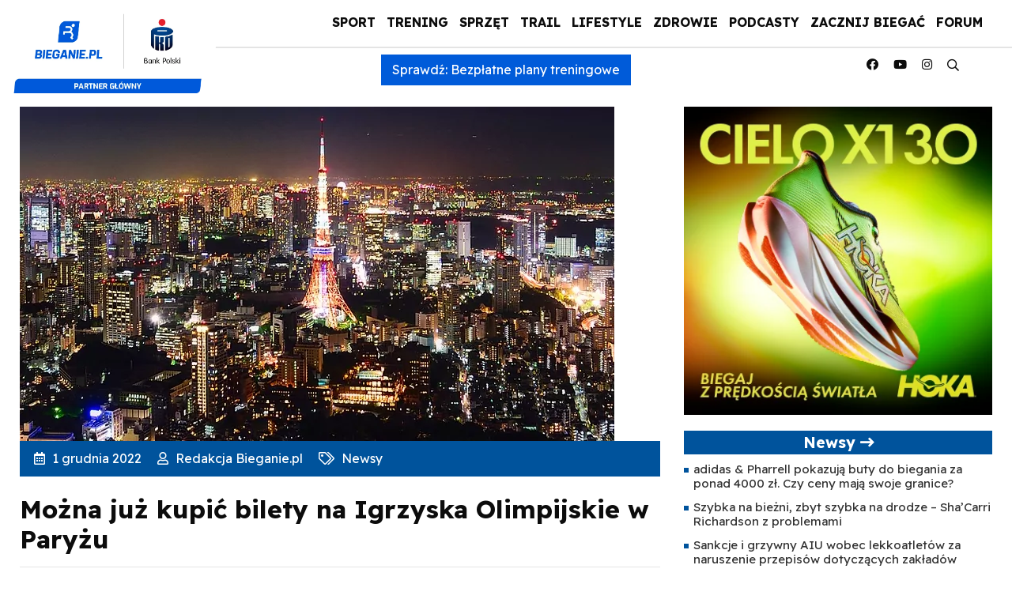

--- FILE ---
content_type: text/html; charset=UTF-8
request_url: https://bieganie.pl/newsy/mozna-juz-kupic-bilety-na-igrzyska-olimpijskie-w-paryzu/
body_size: 36844
content:
<!DOCTYPE html>
<html lang="pl">
<head><meta charset="UTF-8"><script>if(navigator.userAgent.match(/MSIE|Internet Explorer/i)||navigator.userAgent.match(/Trident\/7\..*?rv:11/i)){var href=document.location.href;if(!href.match(/[?&]nowprocket/)){if(href.indexOf("?")==-1){if(href.indexOf("#")==-1){document.location.href=href+"?nowprocket=1"}else{document.location.href=href.replace("#","?nowprocket=1#")}}else{if(href.indexOf("#")==-1){document.location.href=href+"&nowprocket=1"}else{document.location.href=href.replace("#","&nowprocket=1#")}}}}</script><script>(()=>{class RocketLazyLoadScripts{constructor(){this.v="2.0.4",this.userEvents=["keydown","keyup","mousedown","mouseup","mousemove","mouseover","mouseout","touchmove","touchstart","touchend","touchcancel","wheel","click","dblclick","input"],this.attributeEvents=["onblur","onclick","oncontextmenu","ondblclick","onfocus","onmousedown","onmouseenter","onmouseleave","onmousemove","onmouseout","onmouseover","onmouseup","onmousewheel","onscroll","onsubmit"]}async t(){this.i(),this.o(),/iP(ad|hone)/.test(navigator.userAgent)&&this.h(),this.u(),this.l(this),this.m(),this.k(this),this.p(this),this._(),await Promise.all([this.R(),this.L()]),this.lastBreath=Date.now(),this.S(this),this.P(),this.D(),this.O(),this.M(),await this.C(this.delayedScripts.normal),await this.C(this.delayedScripts.defer),await this.C(this.delayedScripts.async),await this.T(),await this.F(),await this.j(),await this.A(),window.dispatchEvent(new Event("rocket-allScriptsLoaded")),this.everythingLoaded=!0,this.lastTouchEnd&&await new Promise(t=>setTimeout(t,500-Date.now()+this.lastTouchEnd)),this.I(),this.H(),this.U(),this.W()}i(){this.CSPIssue=sessionStorage.getItem("rocketCSPIssue"),document.addEventListener("securitypolicyviolation",t=>{this.CSPIssue||"script-src-elem"!==t.violatedDirective||"data"!==t.blockedURI||(this.CSPIssue=!0,sessionStorage.setItem("rocketCSPIssue",!0))},{isRocket:!0})}o(){window.addEventListener("pageshow",t=>{this.persisted=t.persisted,this.realWindowLoadedFired=!0},{isRocket:!0}),window.addEventListener("pagehide",()=>{this.onFirstUserAction=null},{isRocket:!0})}h(){let t;function e(e){t=e}window.addEventListener("touchstart",e,{isRocket:!0}),window.addEventListener("touchend",function i(o){o.changedTouches[0]&&t.changedTouches[0]&&Math.abs(o.changedTouches[0].pageX-t.changedTouches[0].pageX)<10&&Math.abs(o.changedTouches[0].pageY-t.changedTouches[0].pageY)<10&&o.timeStamp-t.timeStamp<200&&(window.removeEventListener("touchstart",e,{isRocket:!0}),window.removeEventListener("touchend",i,{isRocket:!0}),"INPUT"===o.target.tagName&&"text"===o.target.type||(o.target.dispatchEvent(new TouchEvent("touchend",{target:o.target,bubbles:!0})),o.target.dispatchEvent(new MouseEvent("mouseover",{target:o.target,bubbles:!0})),o.target.dispatchEvent(new PointerEvent("click",{target:o.target,bubbles:!0,cancelable:!0,detail:1,clientX:o.changedTouches[0].clientX,clientY:o.changedTouches[0].clientY})),event.preventDefault()))},{isRocket:!0})}q(t){this.userActionTriggered||("mousemove"!==t.type||this.firstMousemoveIgnored?"keyup"===t.type||"mouseover"===t.type||"mouseout"===t.type||(this.userActionTriggered=!0,this.onFirstUserAction&&this.onFirstUserAction()):this.firstMousemoveIgnored=!0),"click"===t.type&&t.preventDefault(),t.stopPropagation(),t.stopImmediatePropagation(),"touchstart"===this.lastEvent&&"touchend"===t.type&&(this.lastTouchEnd=Date.now()),"click"===t.type&&(this.lastTouchEnd=0),this.lastEvent=t.type,t.composedPath&&t.composedPath()[0].getRootNode()instanceof ShadowRoot&&(t.rocketTarget=t.composedPath()[0]),this.savedUserEvents.push(t)}u(){this.savedUserEvents=[],this.userEventHandler=this.q.bind(this),this.userEvents.forEach(t=>window.addEventListener(t,this.userEventHandler,{passive:!1,isRocket:!0})),document.addEventListener("visibilitychange",this.userEventHandler,{isRocket:!0})}U(){this.userEvents.forEach(t=>window.removeEventListener(t,this.userEventHandler,{passive:!1,isRocket:!0})),document.removeEventListener("visibilitychange",this.userEventHandler,{isRocket:!0}),this.savedUserEvents.forEach(t=>{(t.rocketTarget||t.target).dispatchEvent(new window[t.constructor.name](t.type,t))})}m(){const t="return false",e=Array.from(this.attributeEvents,t=>"data-rocket-"+t),i="["+this.attributeEvents.join("],[")+"]",o="[data-rocket-"+this.attributeEvents.join("],[data-rocket-")+"]",s=(e,i,o)=>{o&&o!==t&&(e.setAttribute("data-rocket-"+i,o),e["rocket"+i]=new Function("event",o),e.setAttribute(i,t))};new MutationObserver(t=>{for(const n of t)"attributes"===n.type&&(n.attributeName.startsWith("data-rocket-")||this.everythingLoaded?n.attributeName.startsWith("data-rocket-")&&this.everythingLoaded&&this.N(n.target,n.attributeName.substring(12)):s(n.target,n.attributeName,n.target.getAttribute(n.attributeName))),"childList"===n.type&&n.addedNodes.forEach(t=>{if(t.nodeType===Node.ELEMENT_NODE)if(this.everythingLoaded)for(const i of[t,...t.querySelectorAll(o)])for(const t of i.getAttributeNames())e.includes(t)&&this.N(i,t.substring(12));else for(const e of[t,...t.querySelectorAll(i)])for(const t of e.getAttributeNames())this.attributeEvents.includes(t)&&s(e,t,e.getAttribute(t))})}).observe(document,{subtree:!0,childList:!0,attributeFilter:[...this.attributeEvents,...e]})}I(){this.attributeEvents.forEach(t=>{document.querySelectorAll("[data-rocket-"+t+"]").forEach(e=>{this.N(e,t)})})}N(t,e){const i=t.getAttribute("data-rocket-"+e);i&&(t.setAttribute(e,i),t.removeAttribute("data-rocket-"+e))}k(t){Object.defineProperty(HTMLElement.prototype,"onclick",{get(){return this.rocketonclick||null},set(e){this.rocketonclick=e,this.setAttribute(t.everythingLoaded?"onclick":"data-rocket-onclick","this.rocketonclick(event)")}})}S(t){function e(e,i){let o=e[i];e[i]=null,Object.defineProperty(e,i,{get:()=>o,set(s){t.everythingLoaded?o=s:e["rocket"+i]=o=s}})}e(document,"onreadystatechange"),e(window,"onload"),e(window,"onpageshow");try{Object.defineProperty(document,"readyState",{get:()=>t.rocketReadyState,set(e){t.rocketReadyState=e},configurable:!0}),document.readyState="loading"}catch(t){console.log("WPRocket DJE readyState conflict, bypassing")}}l(t){this.originalAddEventListener=EventTarget.prototype.addEventListener,this.originalRemoveEventListener=EventTarget.prototype.removeEventListener,this.savedEventListeners=[],EventTarget.prototype.addEventListener=function(e,i,o){o&&o.isRocket||!t.B(e,this)&&!t.userEvents.includes(e)||t.B(e,this)&&!t.userActionTriggered||e.startsWith("rocket-")||t.everythingLoaded?t.originalAddEventListener.call(this,e,i,o):(t.savedEventListeners.push({target:this,remove:!1,type:e,func:i,options:o}),"mouseenter"!==e&&"mouseleave"!==e||t.originalAddEventListener.call(this,e,t.savedUserEvents.push,o))},EventTarget.prototype.removeEventListener=function(e,i,o){o&&o.isRocket||!t.B(e,this)&&!t.userEvents.includes(e)||t.B(e,this)&&!t.userActionTriggered||e.startsWith("rocket-")||t.everythingLoaded?t.originalRemoveEventListener.call(this,e,i,o):t.savedEventListeners.push({target:this,remove:!0,type:e,func:i,options:o})}}J(t,e){this.savedEventListeners=this.savedEventListeners.filter(i=>{let o=i.type,s=i.target||window;return e!==o||t!==s||(this.B(o,s)&&(i.type="rocket-"+o),this.$(i),!1)})}H(){EventTarget.prototype.addEventListener=this.originalAddEventListener,EventTarget.prototype.removeEventListener=this.originalRemoveEventListener,this.savedEventListeners.forEach(t=>this.$(t))}$(t){t.remove?this.originalRemoveEventListener.call(t.target,t.type,t.func,t.options):this.originalAddEventListener.call(t.target,t.type,t.func,t.options)}p(t){let e;function i(e){return t.everythingLoaded?e:e.split(" ").map(t=>"load"===t||t.startsWith("load.")?"rocket-jquery-load":t).join(" ")}function o(o){function s(e){const s=o.fn[e];o.fn[e]=o.fn.init.prototype[e]=function(){return this[0]===window&&t.userActionTriggered&&("string"==typeof arguments[0]||arguments[0]instanceof String?arguments[0]=i(arguments[0]):"object"==typeof arguments[0]&&Object.keys(arguments[0]).forEach(t=>{const e=arguments[0][t];delete arguments[0][t],arguments[0][i(t)]=e})),s.apply(this,arguments),this}}if(o&&o.fn&&!t.allJQueries.includes(o)){const e={DOMContentLoaded:[],"rocket-DOMContentLoaded":[]};for(const t in e)document.addEventListener(t,()=>{e[t].forEach(t=>t())},{isRocket:!0});o.fn.ready=o.fn.init.prototype.ready=function(i){function s(){parseInt(o.fn.jquery)>2?setTimeout(()=>i.bind(document)(o)):i.bind(document)(o)}return"function"==typeof i&&(t.realDomReadyFired?!t.userActionTriggered||t.fauxDomReadyFired?s():e["rocket-DOMContentLoaded"].push(s):e.DOMContentLoaded.push(s)),o([])},s("on"),s("one"),s("off"),t.allJQueries.push(o)}e=o}t.allJQueries=[],o(window.jQuery),Object.defineProperty(window,"jQuery",{get:()=>e,set(t){o(t)}})}P(){const t=new Map;document.write=document.writeln=function(e){const i=document.currentScript,o=document.createRange(),s=i.parentElement;let n=t.get(i);void 0===n&&(n=i.nextSibling,t.set(i,n));const c=document.createDocumentFragment();o.setStart(c,0),c.appendChild(o.createContextualFragment(e)),s.insertBefore(c,n)}}async R(){return new Promise(t=>{this.userActionTriggered?t():this.onFirstUserAction=t})}async L(){return new Promise(t=>{document.addEventListener("DOMContentLoaded",()=>{this.realDomReadyFired=!0,t()},{isRocket:!0})})}async j(){return this.realWindowLoadedFired?Promise.resolve():new Promise(t=>{window.addEventListener("load",t,{isRocket:!0})})}M(){this.pendingScripts=[];this.scriptsMutationObserver=new MutationObserver(t=>{for(const e of t)e.addedNodes.forEach(t=>{"SCRIPT"!==t.tagName||t.noModule||t.isWPRocket||this.pendingScripts.push({script:t,promise:new Promise(e=>{const i=()=>{const i=this.pendingScripts.findIndex(e=>e.script===t);i>=0&&this.pendingScripts.splice(i,1),e()};t.addEventListener("load",i,{isRocket:!0}),t.addEventListener("error",i,{isRocket:!0}),setTimeout(i,1e3)})})})}),this.scriptsMutationObserver.observe(document,{childList:!0,subtree:!0})}async F(){await this.X(),this.pendingScripts.length?(await this.pendingScripts[0].promise,await this.F()):this.scriptsMutationObserver.disconnect()}D(){this.delayedScripts={normal:[],async:[],defer:[]},document.querySelectorAll("script[type$=rocketlazyloadscript]").forEach(t=>{t.hasAttribute("data-rocket-src")?t.hasAttribute("async")&&!1!==t.async?this.delayedScripts.async.push(t):t.hasAttribute("defer")&&!1!==t.defer||"module"===t.getAttribute("data-rocket-type")?this.delayedScripts.defer.push(t):this.delayedScripts.normal.push(t):this.delayedScripts.normal.push(t)})}async _(){await this.L();let t=[];document.querySelectorAll("script[type$=rocketlazyloadscript][data-rocket-src]").forEach(e=>{let i=e.getAttribute("data-rocket-src");if(i&&!i.startsWith("data:")){i.startsWith("//")&&(i=location.protocol+i);try{const o=new URL(i).origin;o!==location.origin&&t.push({src:o,crossOrigin:e.crossOrigin||"module"===e.getAttribute("data-rocket-type")})}catch(t){}}}),t=[...new Map(t.map(t=>[JSON.stringify(t),t])).values()],this.Y(t,"preconnect")}async G(t){if(await this.K(),!0!==t.noModule||!("noModule"in HTMLScriptElement.prototype))return new Promise(e=>{let i;function o(){(i||t).setAttribute("data-rocket-status","executed"),e()}try{if(navigator.userAgent.includes("Firefox/")||""===navigator.vendor||this.CSPIssue)i=document.createElement("script"),[...t.attributes].forEach(t=>{let e=t.nodeName;"type"!==e&&("data-rocket-type"===e&&(e="type"),"data-rocket-src"===e&&(e="src"),i.setAttribute(e,t.nodeValue))}),t.text&&(i.text=t.text),t.nonce&&(i.nonce=t.nonce),i.hasAttribute("src")?(i.addEventListener("load",o,{isRocket:!0}),i.addEventListener("error",()=>{i.setAttribute("data-rocket-status","failed-network"),e()},{isRocket:!0}),setTimeout(()=>{i.isConnected||e()},1)):(i.text=t.text,o()),i.isWPRocket=!0,t.parentNode.replaceChild(i,t);else{const i=t.getAttribute("data-rocket-type"),s=t.getAttribute("data-rocket-src");i?(t.type=i,t.removeAttribute("data-rocket-type")):t.removeAttribute("type"),t.addEventListener("load",o,{isRocket:!0}),t.addEventListener("error",i=>{this.CSPIssue&&i.target.src.startsWith("data:")?(console.log("WPRocket: CSP fallback activated"),t.removeAttribute("src"),this.G(t).then(e)):(t.setAttribute("data-rocket-status","failed-network"),e())},{isRocket:!0}),s?(t.fetchPriority="high",t.removeAttribute("data-rocket-src"),t.src=s):t.src="data:text/javascript;base64,"+window.btoa(unescape(encodeURIComponent(t.text)))}}catch(i){t.setAttribute("data-rocket-status","failed-transform"),e()}});t.setAttribute("data-rocket-status","skipped")}async C(t){const e=t.shift();return e?(e.isConnected&&await this.G(e),this.C(t)):Promise.resolve()}O(){this.Y([...this.delayedScripts.normal,...this.delayedScripts.defer,...this.delayedScripts.async],"preload")}Y(t,e){this.trash=this.trash||[];let i=!0;var o=document.createDocumentFragment();t.forEach(t=>{const s=t.getAttribute&&t.getAttribute("data-rocket-src")||t.src;if(s&&!s.startsWith("data:")){const n=document.createElement("link");n.href=s,n.rel=e,"preconnect"!==e&&(n.as="script",n.fetchPriority=i?"high":"low"),t.getAttribute&&"module"===t.getAttribute("data-rocket-type")&&(n.crossOrigin=!0),t.crossOrigin&&(n.crossOrigin=t.crossOrigin),t.integrity&&(n.integrity=t.integrity),t.nonce&&(n.nonce=t.nonce),o.appendChild(n),this.trash.push(n),i=!1}}),document.head.appendChild(o)}W(){this.trash.forEach(t=>t.remove())}async T(){try{document.readyState="interactive"}catch(t){}this.fauxDomReadyFired=!0;try{await this.K(),this.J(document,"readystatechange"),document.dispatchEvent(new Event("rocket-readystatechange")),await this.K(),document.rocketonreadystatechange&&document.rocketonreadystatechange(),await this.K(),this.J(document,"DOMContentLoaded"),document.dispatchEvent(new Event("rocket-DOMContentLoaded")),await this.K(),this.J(window,"DOMContentLoaded"),window.dispatchEvent(new Event("rocket-DOMContentLoaded"))}catch(t){console.error(t)}}async A(){try{document.readyState="complete"}catch(t){}try{await this.K(),this.J(document,"readystatechange"),document.dispatchEvent(new Event("rocket-readystatechange")),await this.K(),document.rocketonreadystatechange&&document.rocketonreadystatechange(),await this.K(),this.J(window,"load"),window.dispatchEvent(new Event("rocket-load")),await this.K(),window.rocketonload&&window.rocketonload(),await this.K(),this.allJQueries.forEach(t=>t(window).trigger("rocket-jquery-load")),await this.K(),this.J(window,"pageshow");const t=new Event("rocket-pageshow");t.persisted=this.persisted,window.dispatchEvent(t),await this.K(),window.rocketonpageshow&&window.rocketonpageshow({persisted:this.persisted})}catch(t){console.error(t)}}async K(){Date.now()-this.lastBreath>45&&(await this.X(),this.lastBreath=Date.now())}async X(){return document.hidden?new Promise(t=>setTimeout(t)):new Promise(t=>requestAnimationFrame(t))}B(t,e){return e===document&&"readystatechange"===t||(e===document&&"DOMContentLoaded"===t||(e===window&&"DOMContentLoaded"===t||(e===window&&"load"===t||e===window&&"pageshow"===t)))}static run(){(new RocketLazyLoadScripts).t()}}RocketLazyLoadScripts.run()})();</script>

<meta name="viewport" content="width=device-width, initial-scale=1">
    <meta name="google-site-verification" content="eNBUB6ALLxPsXS1XsRWww3NgndRGLU0nGK7ObPqGPsA" />
    <link rel="apple-touch-icon" sizes="57x57" href="https://bieganie.pl/wp-content/themes/bieganie/img/apple-icon-57x57.png">
<link rel="apple-touch-icon" sizes="60x60" href="https://bieganie.pl/wp-content/themes/bieganie/img/apple-icon-60x60.png">
<link rel="apple-touch-icon" sizes="72x72" href="https://bieganie.pl/wp-content/themes/bieganie/img/apple-icon-72x72.png">
<link rel="apple-touch-icon" sizes="76x76" href="https://bieganie.pl/wp-content/themes/bieganie/img/apple-icon-76x76.png">
<link rel="apple-touch-icon" sizes="114x114" href="https://bieganie.pl/wp-content/themes/bieganie/img/apple-icon-114x114.png">
<link rel="apple-touch-icon" sizes="120x120" href="https://bieganie.pl/wp-content/themes/bieganie/img/apple-icon-120x120.png">
<link rel="apple-touch-icon" sizes="144x144" href="https://bieganie.pl/wp-content/themes/bieganie/img/apple-icon-144x144.png">
<link rel="apple-touch-icon" sizes="152x152" href="https://bieganie.pl/wp-content/themes/bieganie/img/apple-icon-152x152.png">
<link rel="apple-touch-icon" sizes="180x180" href="https://bieganie.pl/wp-content/themes/bieganie/img/apple-icon-180x180.png">
<link rel="icon" type="image/png" sizes="192x192"  href="https://bieganie.pl/wp-content/themes/bieganie/img/android-icon-192x192.png">
<link rel="icon" type="image/png" sizes="32x32" href="https://bieganie.pl/wp-content/themes/bieganie/img/favicon-32x32.png">
<link rel="icon" type="image/png" sizes="96x96" href="https://bieganie.pl/wp-content/themes/bieganie/img/favicon-96x96.png">
<link rel="icon" type="image/png" sizes="16x16" href="https://bieganie.pl/wp-content/themes/bieganie/img/favicon-16x16.png">
<link rel="manifest" href="https://bieganie.pl/wp-content/themes/bieganie/img/manifest.json">
<meta name="msapplication-TileColor" content="#ffffff">
<meta name="msapplication-TileImage" content="https://bieganie.pl/wp-content/themes/bieganie/img/ms-icon-144x144.png">
<meta name="theme-color" content="#ffffff">
<link rel="profile" href="https://gmpg.org/xfn/11">
<link rel="stylesheet" type="text/css" href="https://bieganie.pl/wp-content/themes/bieganie/css/fontawesome.min.css">
<!--<link rel="stylesheet" type="text/css" href="https://bieganie.pl/wp-content/themes/bieganie/css/bootstrap.min.css"> 
<link rel="stylesheet" type="text/css" href="https://bieganie.pl/wp-content/themes/bieganie/style.css">-->
	<link rel="preconnect" href="https://fonts.googleapis.com">
<link rel="preconnect" href="https://fonts.gstatic.com" crossorigin>
<link href="https://fonts.googleapis.com/css2?family=Readex+Pro:wght@400;700&display=swap" rel="stylesheet">
	

<!-- Optymalizacja wyszukiwarek według Rank Math - https://rankmath.com/ -->
<title>Można już kupić bilety na Igrzyska Olimpijskie w Paryżu - Bieganie.pl</title>
<link data-rocket-prefetch href="https://www.googletagmanager.com" rel="dns-prefetch">
<link data-rocket-prefetch href="https://fonts.googleapis.com" rel="dns-prefetch">
<link crossorigin data-rocket-preload as="font" href="https://fonts.gstatic.com/s/readexpro/v27/SLXYc1bJ7HE5YDoGPuzj_dh8uc7wUy8ZQQyX2IwwZEzehiB9.woff2" rel="preload"><link rel="preload" data-rocket-preload as="image" imagesrcset="https://bieganie.pl/wp-content/webp-express/webp-images/uploads/2021/06/paryz.jpg.webp 752w, https://bieganie.pl/wp-content/webp-express/webp-images/uploads/2021/06/paryz-300x169.jpg.webp 300w" imagesizes="(max-width: 752px) 100vw, 752px" fetchpriority="high">
<meta name="description" content="Od dziś są już do kupienia bilety na Letnie Igrzyska Olimpijskie Paryż 2024. Wejściówki można nabyć w kilku fazach."/>
<meta name="robots" content="follow, index, max-snippet:-1, max-video-preview:-1, max-image-preview:large"/>
<link rel="canonical" href="https://bieganie.pl/newsy/mozna-juz-kupic-bilety-na-igrzyska-olimpijskie-w-paryzu/" />
<meta property="og:locale" content="pl_PL" />
<meta property="og:type" content="article" />
<meta property="og:title" content="Można już kupić bilety na Igrzyska Olimpijskie w Paryżu - Bieganie.pl" />
<meta property="og:description" content="Od dziś są już do kupienia bilety na Letnie Igrzyska Olimpijskie Paryż 2024. Wejściówki można nabyć w kilku fazach." />
<meta property="og:url" content="https://bieganie.pl/newsy/mozna-juz-kupic-bilety-na-igrzyska-olimpijskie-w-paryzu/" />
<meta property="og:site_name" content="Bieganie.pl" />
<meta property="article:publisher" content="https://www.facebook.com/portal.Bieganie" />
<meta property="article:section" content="Newsy" />
<meta property="og:updated_time" content="2022-12-01T00:17:48+01:00" />
<meta property="og:image" content="https://bieganie.pl/wp-content/uploads/2021/06/paryz.jpg" />
<meta property="og:image:secure_url" content="https://bieganie.pl/wp-content/uploads/2021/06/paryz.jpg" />
<meta property="og:image:width" content="752" />
<meta property="og:image:height" content="423" />
<meta property="og:image:alt" content="Można już kupić bilety na Igrzyska Olimpijskie w Paryżu" />
<meta property="og:image:type" content="image/jpeg" />
<meta property="article:published_time" content="2022-12-01T00:17:31+01:00" />
<meta property="article:modified_time" content="2022-12-01T00:17:48+01:00" />
<meta name="twitter:card" content="summary_large_image" />
<meta name="twitter:title" content="Można już kupić bilety na Igrzyska Olimpijskie w Paryżu - Bieganie.pl" />
<meta name="twitter:description" content="Od dziś są już do kupienia bilety na Letnie Igrzyska Olimpijskie Paryż 2024. Wejściówki można nabyć w kilku fazach." />
<meta name="twitter:site" content="@@Bieganie_pl" />
<meta name="twitter:creator" content="@@Bieganie_pl" />
<meta name="twitter:image" content="https://bieganie.pl/wp-content/uploads/2021/06/paryz.jpg" />
<meta name="twitter:label1" content="Napisane przez" />
<meta name="twitter:data1" content="Redakcja Bieganie.pl" />
<meta name="twitter:label2" content="Czas czytania" />
<meta name="twitter:data2" content="Mniej niż minuta" />
<script type="application/ld+json" class="rank-math-schema">{"@context":"https://schema.org","@graph":[{"@type":"Place","@id":"https://bieganie.pl/#place","geo":{"@type":"GeoCoordinates","latitude":"52.1141715","longitude":"20.9799302"},"hasMap":"https://www.google.com/maps/search/?api=1&amp;query=52.1141715,20.9799302","address":{"@type":"PostalAddress","streetAddress":"Zamienie, Dawidowska 10","addressLocality":"Piaseczno","addressRegion":"Mazowieckie","postalCode":"05-500","addressCountry":"Poland"}},{"@type":["NewsMediaOrganization","Organization"],"@id":"https://bieganie.pl/#organization","name":"Bieganie.pl","url":"https://bieganie.pl/","sameAs":["https://www.facebook.com/portal.Bieganie","https://twitter.com/@Bieganie_pl"],"email":"redakcja@bieganie.pl","address":{"@type":"PostalAddress","streetAddress":"Zamienie, Dawidowska 10","addressLocality":"Piaseczno","addressRegion":"Mazowieckie","postalCode":"05-500","addressCountry":"Poland"},"logo":{"@type":"ImageObject","@id":"https://bieganie.pl/#logo","url":"https://bieganie.pl/wp-content/uploads/2021/09/bieganie.png","contentUrl":"https://bieganie.pl/wp-content/uploads/2021/09/bieganie.png","caption":"Bieganie.pl","inLanguage":"pl-PL","width":"1500","height":"254"},"location":{"@id":"https://bieganie.pl/#place"}},{"@type":"WebSite","@id":"https://bieganie.pl/#website","url":"https://bieganie.pl","name":"Bieganie.pl","publisher":{"@id":"https://bieganie.pl/#organization"},"inLanguage":"pl-PL"},{"@type":"ImageObject","@id":"https://bieganie.pl/wp-content/uploads/2021/06/paryz.jpg","url":"https://bieganie.pl/wp-content/uploads/2021/06/paryz.jpg","width":"752","height":"423","inLanguage":"pl-PL"},{"@type":"BreadcrumbList","@id":"https://bieganie.pl/newsy/mozna-juz-kupic-bilety-na-igrzyska-olimpijskie-w-paryzu/#breadcrumb","itemListElement":[{"@type":"ListItem","position":"1","item":{"@id":"https://bieganie.pl","name":"Bieganie.pl"}},{"@type":"ListItem","position":"2","item":{"@id":"https://bieganie.pl/newsy/","name":"Newsy"}},{"@type":"ListItem","position":"3","item":{"@id":"https://bieganie.pl/newsy/mozna-juz-kupic-bilety-na-igrzyska-olimpijskie-w-paryzu/","name":"Mo\u017cna ju\u017c kupi\u0107 bilety na Igrzyska Olimpijskie w Pary\u017cu"}}]},{"@type":"WebPage","@id":"https://bieganie.pl/newsy/mozna-juz-kupic-bilety-na-igrzyska-olimpijskie-w-paryzu/#webpage","url":"https://bieganie.pl/newsy/mozna-juz-kupic-bilety-na-igrzyska-olimpijskie-w-paryzu/","name":"Mo\u017cna ju\u017c kupi\u0107 bilety na Igrzyska Olimpijskie w Pary\u017cu - Bieganie.pl","datePublished":"2022-12-01T00:17:31+01:00","dateModified":"2022-12-01T00:17:48+01:00","isPartOf":{"@id":"https://bieganie.pl/#website"},"primaryImageOfPage":{"@id":"https://bieganie.pl/wp-content/uploads/2021/06/paryz.jpg"},"inLanguage":"pl-PL","breadcrumb":{"@id":"https://bieganie.pl/newsy/mozna-juz-kupic-bilety-na-igrzyska-olimpijskie-w-paryzu/#breadcrumb"}},{"@type":"Person","@id":"https://bieganie.pl/autor/redakcja/","name":"Redakcja Bieganie.pl","url":"https://bieganie.pl/autor/redakcja/","image":{"@type":"ImageObject","@id":"https://bieganie.pl/wp-content/uploads/2021/08/bieganie-1-96x96.jpg","url":"https://bieganie.pl/wp-content/uploads/2021/08/bieganie-1-96x96.jpg","caption":"Redakcja Bieganie.pl","inLanguage":"pl-PL"},"worksFor":{"@id":"https://bieganie.pl/#organization"}},{"@type":"NewsArticle","headline":"Mo\u017cna ju\u017c kupi\u0107 bilety na Igrzyska Olimpijskie w Pary\u017cu - Bieganie.pl","datePublished":"2022-12-01T00:17:31+01:00","dateModified":"2022-12-01T00:17:48+01:00","articleSection":"Newsy","author":{"@id":"https://bieganie.pl/autor/redakcja/","name":"Redakcja Bieganie.pl"},"publisher":{"@id":"https://bieganie.pl/#organization"},"description":"Od dzi\u015b s\u0105 ju\u017c do kupienia bilety na Letnie Igrzyska Olimpijskie Pary\u017c 2024. Wej\u015bci\u00f3wki mo\u017cna naby\u0107 w kilku fazach.","name":"Mo\u017cna ju\u017c kupi\u0107 bilety na Igrzyska Olimpijskie w Pary\u017cu - Bieganie.pl","@id":"https://bieganie.pl/newsy/mozna-juz-kupic-bilety-na-igrzyska-olimpijskie-w-paryzu/#richSnippet","isPartOf":{"@id":"https://bieganie.pl/newsy/mozna-juz-kupic-bilety-na-igrzyska-olimpijskie-w-paryzu/#webpage"},"image":{"@id":"https://bieganie.pl/wp-content/uploads/2021/06/paryz.jpg"},"inLanguage":"pl-PL","mainEntityOfPage":{"@id":"https://bieganie.pl/newsy/mozna-juz-kupic-bilety-na-igrzyska-olimpijskie-w-paryzu/#webpage"}}]}</script>
<!-- /Wtyczka Rank Math WordPress SEO -->

<link rel="alternate" type="application/rss+xml" title="Bieganie &raquo; Kanał z wpisami" href="https://bieganie.pl/feed/" />
<link rel="alternate" type="application/rss+xml" title="Bieganie &raquo; Kanał z komentarzami" href="https://bieganie.pl/comments/feed/" />
<link rel="alternate" title="oEmbed (JSON)" type="application/json+oembed" href="https://bieganie.pl/wp-json/oembed/1.0/embed?url=https%3A%2F%2Fbieganie.pl%2Fnewsy%2Fmozna-juz-kupic-bilety-na-igrzyska-olimpijskie-w-paryzu%2F" />
<link rel="alternate" title="oEmbed (XML)" type="text/xml+oembed" href="https://bieganie.pl/wp-json/oembed/1.0/embed?url=https%3A%2F%2Fbieganie.pl%2Fnewsy%2Fmozna-juz-kupic-bilety-na-igrzyska-olimpijskie-w-paryzu%2F&#038;format=xml" />
<!-- bieganie.pl is managing ads with Advanced Ads 2.0.9 – https://wpadvancedads.com/ --><!--noptimize--><script id="biega-ready">
			window.advanced_ads_ready=function(e,a){a=a||"complete";var d=function(e){return"interactive"===a?"loading"!==e:"complete"===e};d(document.readyState)?e():document.addEventListener("readystatechange",(function(a){d(a.target.readyState)&&e()}),{once:"interactive"===a})},window.advanced_ads_ready_queue=window.advanced_ads_ready_queue||[];		</script>
		<!--/noptimize--><style id='wp-img-auto-sizes-contain-inline-css' type='text/css'>
img:is([sizes=auto i],[sizes^="auto," i]){contain-intrinsic-size:3000px 1500px}
/*# sourceURL=wp-img-auto-sizes-contain-inline-css */
</style>
<link rel='stylesheet' id='style-css' href='https://bieganie.pl/wp-content/themes/bieganie/style.css?ver=6.9' type='text/css' media='all' />
<style id='wp-emoji-styles-inline-css' type='text/css'>

	img.wp-smiley, img.emoji {
		display: inline !important;
		border: none !important;
		box-shadow: none !important;
		height: 1em !important;
		width: 1em !important;
		margin: 0 0.07em !important;
		vertical-align: -0.1em !important;
		background: none !important;
		padding: 0 !important;
	}
/*# sourceURL=wp-emoji-styles-inline-css */
</style>
<link rel='stylesheet' id='wp-block-library-css' href='https://bieganie.pl/wp-includes/css/dist/block-library/style.min.css?ver=6.9' type='text/css' media='all' />
<style id='wp-block-paragraph-inline-css' type='text/css'>
.is-small-text{font-size:.875em}.is-regular-text{font-size:1em}.is-large-text{font-size:2.25em}.is-larger-text{font-size:3em}.has-drop-cap:not(:focus):first-letter{float:left;font-size:8.4em;font-style:normal;font-weight:100;line-height:.68;margin:.05em .1em 0 0;text-transform:uppercase}body.rtl .has-drop-cap:not(:focus):first-letter{float:none;margin-left:.1em}p.has-drop-cap.has-background{overflow:hidden}:root :where(p.has-background){padding:1.25em 2.375em}:where(p.has-text-color:not(.has-link-color)) a{color:inherit}p.has-text-align-left[style*="writing-mode:vertical-lr"],p.has-text-align-right[style*="writing-mode:vertical-rl"]{rotate:180deg}
/*# sourceURL=https://bieganie.pl/wp-includes/blocks/paragraph/style.min.css */
</style>
<style id='global-styles-inline-css' type='text/css'>
:root{--wp--preset--aspect-ratio--square: 1;--wp--preset--aspect-ratio--4-3: 4/3;--wp--preset--aspect-ratio--3-4: 3/4;--wp--preset--aspect-ratio--3-2: 3/2;--wp--preset--aspect-ratio--2-3: 2/3;--wp--preset--aspect-ratio--16-9: 16/9;--wp--preset--aspect-ratio--9-16: 9/16;--wp--preset--color--black: #000000;--wp--preset--color--cyan-bluish-gray: #abb8c3;--wp--preset--color--white: #ffffff;--wp--preset--color--pale-pink: #f78da7;--wp--preset--color--vivid-red: #cf2e2e;--wp--preset--color--luminous-vivid-orange: #ff6900;--wp--preset--color--luminous-vivid-amber: #fcb900;--wp--preset--color--light-green-cyan: #7bdcb5;--wp--preset--color--vivid-green-cyan: #00d084;--wp--preset--color--pale-cyan-blue: #8ed1fc;--wp--preset--color--vivid-cyan-blue: #0693e3;--wp--preset--color--vivid-purple: #9b51e0;--wp--preset--gradient--vivid-cyan-blue-to-vivid-purple: linear-gradient(135deg,rgb(6,147,227) 0%,rgb(155,81,224) 100%);--wp--preset--gradient--light-green-cyan-to-vivid-green-cyan: linear-gradient(135deg,rgb(122,220,180) 0%,rgb(0,208,130) 100%);--wp--preset--gradient--luminous-vivid-amber-to-luminous-vivid-orange: linear-gradient(135deg,rgb(252,185,0) 0%,rgb(255,105,0) 100%);--wp--preset--gradient--luminous-vivid-orange-to-vivid-red: linear-gradient(135deg,rgb(255,105,0) 0%,rgb(207,46,46) 100%);--wp--preset--gradient--very-light-gray-to-cyan-bluish-gray: linear-gradient(135deg,rgb(238,238,238) 0%,rgb(169,184,195) 100%);--wp--preset--gradient--cool-to-warm-spectrum: linear-gradient(135deg,rgb(74,234,220) 0%,rgb(151,120,209) 20%,rgb(207,42,186) 40%,rgb(238,44,130) 60%,rgb(251,105,98) 80%,rgb(254,248,76) 100%);--wp--preset--gradient--blush-light-purple: linear-gradient(135deg,rgb(255,206,236) 0%,rgb(152,150,240) 100%);--wp--preset--gradient--blush-bordeaux: linear-gradient(135deg,rgb(254,205,165) 0%,rgb(254,45,45) 50%,rgb(107,0,62) 100%);--wp--preset--gradient--luminous-dusk: linear-gradient(135deg,rgb(255,203,112) 0%,rgb(199,81,192) 50%,rgb(65,88,208) 100%);--wp--preset--gradient--pale-ocean: linear-gradient(135deg,rgb(255,245,203) 0%,rgb(182,227,212) 50%,rgb(51,167,181) 100%);--wp--preset--gradient--electric-grass: linear-gradient(135deg,rgb(202,248,128) 0%,rgb(113,206,126) 100%);--wp--preset--gradient--midnight: linear-gradient(135deg,rgb(2,3,129) 0%,rgb(40,116,252) 100%);--wp--preset--font-size--small: 13px;--wp--preset--font-size--medium: 20px;--wp--preset--font-size--large: 36px;--wp--preset--font-size--x-large: 42px;--wp--preset--spacing--20: 0.44rem;--wp--preset--spacing--30: 0.67rem;--wp--preset--spacing--40: 1rem;--wp--preset--spacing--50: 1.5rem;--wp--preset--spacing--60: 2.25rem;--wp--preset--spacing--70: 3.38rem;--wp--preset--spacing--80: 5.06rem;--wp--preset--shadow--natural: 6px 6px 9px rgba(0, 0, 0, 0.2);--wp--preset--shadow--deep: 12px 12px 50px rgba(0, 0, 0, 0.4);--wp--preset--shadow--sharp: 6px 6px 0px rgba(0, 0, 0, 0.2);--wp--preset--shadow--outlined: 6px 6px 0px -3px rgb(255, 255, 255), 6px 6px rgb(0, 0, 0);--wp--preset--shadow--crisp: 6px 6px 0px rgb(0, 0, 0);}:where(.is-layout-flex){gap: 0.5em;}:where(.is-layout-grid){gap: 0.5em;}body .is-layout-flex{display: flex;}.is-layout-flex{flex-wrap: wrap;align-items: center;}.is-layout-flex > :is(*, div){margin: 0;}body .is-layout-grid{display: grid;}.is-layout-grid > :is(*, div){margin: 0;}:where(.wp-block-columns.is-layout-flex){gap: 2em;}:where(.wp-block-columns.is-layout-grid){gap: 2em;}:where(.wp-block-post-template.is-layout-flex){gap: 1.25em;}:where(.wp-block-post-template.is-layout-grid){gap: 1.25em;}.has-black-color{color: var(--wp--preset--color--black) !important;}.has-cyan-bluish-gray-color{color: var(--wp--preset--color--cyan-bluish-gray) !important;}.has-white-color{color: var(--wp--preset--color--white) !important;}.has-pale-pink-color{color: var(--wp--preset--color--pale-pink) !important;}.has-vivid-red-color{color: var(--wp--preset--color--vivid-red) !important;}.has-luminous-vivid-orange-color{color: var(--wp--preset--color--luminous-vivid-orange) !important;}.has-luminous-vivid-amber-color{color: var(--wp--preset--color--luminous-vivid-amber) !important;}.has-light-green-cyan-color{color: var(--wp--preset--color--light-green-cyan) !important;}.has-vivid-green-cyan-color{color: var(--wp--preset--color--vivid-green-cyan) !important;}.has-pale-cyan-blue-color{color: var(--wp--preset--color--pale-cyan-blue) !important;}.has-vivid-cyan-blue-color{color: var(--wp--preset--color--vivid-cyan-blue) !important;}.has-vivid-purple-color{color: var(--wp--preset--color--vivid-purple) !important;}.has-black-background-color{background-color: var(--wp--preset--color--black) !important;}.has-cyan-bluish-gray-background-color{background-color: var(--wp--preset--color--cyan-bluish-gray) !important;}.has-white-background-color{background-color: var(--wp--preset--color--white) !important;}.has-pale-pink-background-color{background-color: var(--wp--preset--color--pale-pink) !important;}.has-vivid-red-background-color{background-color: var(--wp--preset--color--vivid-red) !important;}.has-luminous-vivid-orange-background-color{background-color: var(--wp--preset--color--luminous-vivid-orange) !important;}.has-luminous-vivid-amber-background-color{background-color: var(--wp--preset--color--luminous-vivid-amber) !important;}.has-light-green-cyan-background-color{background-color: var(--wp--preset--color--light-green-cyan) !important;}.has-vivid-green-cyan-background-color{background-color: var(--wp--preset--color--vivid-green-cyan) !important;}.has-pale-cyan-blue-background-color{background-color: var(--wp--preset--color--pale-cyan-blue) !important;}.has-vivid-cyan-blue-background-color{background-color: var(--wp--preset--color--vivid-cyan-blue) !important;}.has-vivid-purple-background-color{background-color: var(--wp--preset--color--vivid-purple) !important;}.has-black-border-color{border-color: var(--wp--preset--color--black) !important;}.has-cyan-bluish-gray-border-color{border-color: var(--wp--preset--color--cyan-bluish-gray) !important;}.has-white-border-color{border-color: var(--wp--preset--color--white) !important;}.has-pale-pink-border-color{border-color: var(--wp--preset--color--pale-pink) !important;}.has-vivid-red-border-color{border-color: var(--wp--preset--color--vivid-red) !important;}.has-luminous-vivid-orange-border-color{border-color: var(--wp--preset--color--luminous-vivid-orange) !important;}.has-luminous-vivid-amber-border-color{border-color: var(--wp--preset--color--luminous-vivid-amber) !important;}.has-light-green-cyan-border-color{border-color: var(--wp--preset--color--light-green-cyan) !important;}.has-vivid-green-cyan-border-color{border-color: var(--wp--preset--color--vivid-green-cyan) !important;}.has-pale-cyan-blue-border-color{border-color: var(--wp--preset--color--pale-cyan-blue) !important;}.has-vivid-cyan-blue-border-color{border-color: var(--wp--preset--color--vivid-cyan-blue) !important;}.has-vivid-purple-border-color{border-color: var(--wp--preset--color--vivid-purple) !important;}.has-vivid-cyan-blue-to-vivid-purple-gradient-background{background: var(--wp--preset--gradient--vivid-cyan-blue-to-vivid-purple) !important;}.has-light-green-cyan-to-vivid-green-cyan-gradient-background{background: var(--wp--preset--gradient--light-green-cyan-to-vivid-green-cyan) !important;}.has-luminous-vivid-amber-to-luminous-vivid-orange-gradient-background{background: var(--wp--preset--gradient--luminous-vivid-amber-to-luminous-vivid-orange) !important;}.has-luminous-vivid-orange-to-vivid-red-gradient-background{background: var(--wp--preset--gradient--luminous-vivid-orange-to-vivid-red) !important;}.has-very-light-gray-to-cyan-bluish-gray-gradient-background{background: var(--wp--preset--gradient--very-light-gray-to-cyan-bluish-gray) !important;}.has-cool-to-warm-spectrum-gradient-background{background: var(--wp--preset--gradient--cool-to-warm-spectrum) !important;}.has-blush-light-purple-gradient-background{background: var(--wp--preset--gradient--blush-light-purple) !important;}.has-blush-bordeaux-gradient-background{background: var(--wp--preset--gradient--blush-bordeaux) !important;}.has-luminous-dusk-gradient-background{background: var(--wp--preset--gradient--luminous-dusk) !important;}.has-pale-ocean-gradient-background{background: var(--wp--preset--gradient--pale-ocean) !important;}.has-electric-grass-gradient-background{background: var(--wp--preset--gradient--electric-grass) !important;}.has-midnight-gradient-background{background: var(--wp--preset--gradient--midnight) !important;}.has-small-font-size{font-size: var(--wp--preset--font-size--small) !important;}.has-medium-font-size{font-size: var(--wp--preset--font-size--medium) !important;}.has-large-font-size{font-size: var(--wp--preset--font-size--large) !important;}.has-x-large-font-size{font-size: var(--wp--preset--font-size--x-large) !important;}
/*# sourceURL=global-styles-inline-css */
</style>

<style id='classic-theme-styles-inline-css' type='text/css'>
/*! This file is auto-generated */
.wp-block-button__link{color:#fff;background-color:#32373c;border-radius:9999px;box-shadow:none;text-decoration:none;padding:calc(.667em + 2px) calc(1.333em + 2px);font-size:1.125em}.wp-block-file__button{background:#32373c;color:#fff;text-decoration:none}
/*# sourceURL=/wp-includes/css/classic-themes.min.css */
</style>
<link rel='stylesheet' id='crp-public-css' href='https://bieganie.pl/wp-content/plugins/custom-related-posts/dist/public.css?ver=1.8.1' type='text/css' media='all' />
<link rel='stylesheet' id='inf-font-awesome-css' href='https://bieganie.pl/wp-content/plugins/post-slider-and-carousel/assets/css/font-awesome.min.css?ver=3.5.4' type='text/css' media='all' />
<link rel='stylesheet' id='owl-carousel-css' href='https://bieganie.pl/wp-content/plugins/post-slider-and-carousel/assets/css/owl.carousel.min.css?ver=3.5.4' type='text/css' media='all' />
<link rel='stylesheet' id='psacp-public-style-css' href='https://bieganie.pl/wp-content/plugins/post-slider-and-carousel/assets/css/psacp-public.min.css?ver=3.5.4' type='text/css' media='all' />
<link rel='stylesheet' id='newsletter-css' href='https://bieganie.pl/wp-content/plugins/newsletter/style.css?ver=9.1.1' type='text/css' media='all' />
<link rel='stylesheet' id='slb_core-css' href='https://bieganie.pl/wp-content/plugins/simple-lightbox/client/css/app.css?ver=2.9.4' type='text/css' media='all' />
<link rel='stylesheet' id='unslider-css-css' href='https://bieganie.pl/wp-content/plugins/advanced-ads-slider/public/assets/css/unslider.css?ver=2.0.2' type='text/css' media='all' />
<link rel='stylesheet' id='slider-css-css' href='https://bieganie.pl/wp-content/plugins/advanced-ads-slider/public/assets/css/slider.css?ver=2.0.2' type='text/css' media='all' />
<script src="https://bieganie.pl/wp-includes/js/jquery/jquery.min.js?ver=3.7.1" id="jquery-core-js"></script>
<script src="https://bieganie.pl/wp-includes/js/jquery/jquery-migrate.min.js?ver=3.4.1" id="jquery-migrate-js"></script>
<script id="advanced-ads-advanced-js-js-extra">
var advads_options = {"blog_id":"1","privacy":{"enabled":false,"state":"not_needed"}};
//# sourceURL=advanced-ads-advanced-js-js-extra
</script>
<script src="https://bieganie.pl/wp-content/plugins/advanced-ads/public/assets/js/advanced.min.js?ver=2.0.9" id="advanced-ads-advanced-js-js"></script>
<script id="advanced_ads_pro/visitor_conditions-js-extra">
var advanced_ads_pro_visitor_conditions = {"referrer_cookie_name":"advanced_ads_pro_visitor_referrer","referrer_exdays":"365","page_impr_cookie_name":"advanced_ads_page_impressions","page_impr_exdays":"3650"};
//# sourceURL=advanced_ads_pro%2Fvisitor_conditions-js-extra
</script>
<script src="https://bieganie.pl/wp-content/plugins/advanced-ads-pro-3.0.4/modules/advanced-visitor-conditions/inc/conditions.min.js?ver=3.0.4" id="advanced_ads_pro/visitor_conditions-js"></script>
<link rel="https://api.w.org/" href="https://bieganie.pl/wp-json/" /><link rel="alternate" title="JSON" type="application/json" href="https://bieganie.pl/wp-json/wp/v2/posts/38393" /><link rel="EditURI" type="application/rsd+xml" title="RSD" href="https://bieganie.pl/xmlrpc.php?rsd" />
<meta name="generator" content="WordPress 6.9" />
<link rel='shortlink' href='https://bieganie.pl/?p=38393' />
<meta name="cdp-version" content="1.5.0" /><script type="rocketlazyloadscript">document.createElement( "picture" );if(!window.HTMLPictureElement && document.addEventListener) {window.addEventListener("DOMContentLoaded", function() {var s = document.createElement("script");s.src = "https://bieganie.pl/wp-content/plugins/webp-express/js/picturefill.min.js";document.body.appendChild(s);});}</script><script>advads_items = { conditions: {}, display_callbacks: {}, display_effect_callbacks: {}, hide_callbacks: {}, backgrounds: {}, effect_durations: {}, close_functions: {}, showed: [] };</script><style type="text/css" id="biega-layer-custom-css"></style><script type="text/javascript">
		var advadsCfpQueue = [];
		var advadsCfpAd = function( adID ){
			if ( 'undefined' == typeof advadsProCfp ) { advadsCfpQueue.push( adID ) } else { advadsProCfp.addElement( adID ) }
		};
		</script>
		<style type="text/css" id="filter-everything-inline-css">.wpc-orderby-select{width:100%}.wpc-filters-open-button-container{display:none}.wpc-debug-message{padding:16px;font-size:14px;border:1px dashed #ccc;margin-bottom:20px}.wpc-debug-title{visibility:hidden}.wpc-button-inner,.wpc-chip-content{display:flex;align-items:center}.wpc-icon-html-wrapper{position:relative;margin-right:10px;top:2px}.wpc-icon-html-wrapper span{display:block;height:1px;width:18px;border-radius:3px;background:#2c2d33;margin-bottom:4px;position:relative}span.wpc-icon-line-1:after,span.wpc-icon-line-2:after,span.wpc-icon-line-3:after{content:"";display:block;width:3px;height:3px;border:1px solid #2c2d33;background-color:#fff;position:absolute;top:-2px;box-sizing:content-box}span.wpc-icon-line-3:after{border-radius:50%;left:2px}span.wpc-icon-line-1:after{border-radius:50%;left:5px}span.wpc-icon-line-2:after{border-radius:50%;left:12px}body .wpc-filters-open-button-container a.wpc-filters-open-widget,body .wpc-filters-open-button-container a.wpc-open-close-filters-button{display:inline-block;text-align:left;border:1px solid #2c2d33;border-radius:2px;line-height:1.5;padding:7px 12px;background-color:transparent;color:#2c2d33;box-sizing:border-box;text-decoration:none!important;font-weight:400;transition:none;position:relative}@media screen and (max-width:768px){.wpc_show_bottom_widget .wpc-filters-open-button-container,.wpc_show_open_close_button .wpc-filters-open-button-container{display:block}.wpc_show_bottom_widget .wpc-filters-open-button-container{margin-top:1em;margin-bottom:1em}}</style>
<style type="text/css">.crp-list {
  margin-top:0px;
  padding:0;
padding-bottom:12px;}
.crp-list-item:last-child {
  border-bottom:none;
}
.crp-list-title {
 background:#00539C;
  color:#fff;
  padding:3px;
  text-align:center;
  margin-bottom:12px !important;
  margin-top:4px;
  font-weight:500;
  font-size:1.2rem;
}
.crp-list-item-title {
  font-weight: bold;
    font-size: 1.5rem;
    line-height: 1;
    background: #fff;
    padding: 10px;
}
.crp-list-item {
  margin:0 !important;
  padding:10px 0;
  border-bottom:1px solid #ddd;
list-style:none;}
.crp-list-item-image {
  min-width:90px; }</style>   <!-- <script type="rocketlazyloadscript">
!function(f,b,e,v,n,t,s)
{if(f.fbq)return;n=f.fbq=function(){n.callMethod?
n.callMethod.apply(n,arguments):n.queue.push(arguments)};
if(!f._fbq)f._fbq=n;n.push=n;n.loaded=!0;n.version='2.0';
n.queue=[];t=b.createElement(e);t.async=!0;
t.src=v;s=b.getElementsByTagName(e)[0];
s.parentNode.insertBefore(t,s)}(window, document,'script',
'https://connect.facebook.net/en_US/fbevents.js');
fbq('init', '373186880048356');
fbq('track', 'PageView');
</script>-->
	<!-- Global site tag (gtag.js) - Google Analytics 
<script async src="https://www.googletagmanager.com/gtag/js?id=UA-51193900-1"></script>
<script>
  window.dataLayer = window.dataLayer || [];
  function gtag(){dataLayer.push(arguments);}
  gtag('js', new Date());

  gtag('config', 'UA-51193900-1');
</script>
<!-- Global site tag (gtag.js) - Google Analytics
<script async src="https://www.googletagmanager.com/gtag/js?id=UA-3022901-1"></script>
<script>
  window.dataLayer = window.dataLayer || [];
  function gtag(){dataLayer.push(arguments);}
  gtag('js', new Date());

  gtag('config', 'UA-3022901-1');
</script>
	<!-- Google Tag Manager -->
<script>(function(w,d,s,l,i){w[l]=w[l]||[];w[l].push({'gtm.start':
new Date().getTime(),event:'gtm.js'});var f=d.getElementsByTagName(s)[0],
j=d.createElement(s),dl=l!='dataLayer'?'&l='+l:'';j.async=true;j.src=
'https://www.googletagmanager.com/gtm.js?id='+i+dl;f.parentNode.insertBefore(j,f);
})(window,document,'script','dataLayer','GTM-5PPQV4D');</script>
<!-- End Google Tag Manager -->
	<!--
	<script type="rocketlazyloadscript">
	jQuery.event.special.touchstart = {
    setup: function( _, ns, handle ) {
        this.addEventListener("touchstart", handle, { passive: !ns.includes("noPreventDefault") });
    }
};
jQuery.event.special.touchmove = {
    setup: function( _, ns, handle ) {
        this.addEventListener("touchmove", handle, { passive: !ns.includes("noPreventDefault") });
    }
};
	</script>-->
<style>
	header {height:120px !important;}
	header .logo {position:absolute;width:270px;z-index:9999;left:10px;top:0;margin-left:unset !important;}
	.navbar {padding:0 0 10px 0 !important;}
	main {margin-top:6px !important;}
	.najblizszy {background:#005BD9;padding:7px 14px;margin-top:5px;}
	.navbar .logo img {max-height:116px !important;}
	.desktopno {display:none !important}
	.desktopyes img {width:269px !important;}
	.navbar {box-shadow:none !important;}
	.desktopyes {border-bottom:none !important;position:relative;}
	.desktopyes::before {content: ''; display: block; position: absolute; top: 57px; width: 60%; left: 0;right:0;   margin-inline: auto; border-top: 2px solid #e4e4e4;z-index:9999;}
	.right-ikonki {position: absolute; right:15px;top:15px;}
	header.header .container-fluid {justify-content:center !important;}
	 @media only screen and (max-width: 1410px) {
		 .site-menu {margin-left:auto !important;margin-right:inherit !important;}
		 .right-ikonki {top:67px !important;z-index:9999;}
		 .desktopyes::before {width:90%; left:inherit;right:0;}
		 .logo-podlaskie {right:200px !important; top:0px !important;}
	}
	@media only screen and (max-width: 1200px) {
		.navbar .site-menu ul li {
			font-size: 0.8rem;
		}
		.logo-podlaskie {right:110px !important; top:0px !important;}
	}
	@media only screen and (max-width: 992px) {
		.logo-podlaskie {display:none !important;}
		header.header {}
		.desktopyes .logo {left:0;right:0;margin:auto !important;text-align:center;}
		.desktopyes {height:116px;}
		.desktopyes::before {display:none;}
		.right-ikonki {display:flex !important;top:42px !important;}
		.right-ikonki i {font-size:2rem; margin: 30px 25px 0 0;}
		.najblizszy {display:none !important;}
		.navbar .hamburger-menu {position:absolute;z-index:99999;font-size:2rem;left:30px;}
		.side-widget.active {z-index:999999;}
		.side-widget .logo img {height:auto;width:240px;}
	}
	@media only screen and (max-width: 492px) {
		.desktopyes img {width:200px !important;}
		.hamburger-menu {font-size:1.3rem; margin: 15px 0 0 15px;}
		.right-ikonki i {font-size:1.3rem; margin: 15px 15px 0 0;}
		.right-ikonki {margin-right:0px;}
		.desktopyes {height:86px;}
		.side-widget .logo img {height:auto;width:180px;}
	}
	@media only screen and (max-width: 342px) {
		.right-ikonki {display:none !important;}
	}
</style>
<meta name="generator" content="WP Rocket 3.20.3" data-wpr-features="wpr_delay_js wpr_preconnect_external_domains wpr_auto_preload_fonts wpr_oci wpr_preload_links wpr_desktop" /></head>
<body data-rsssl=1 class="wp-singular post-template-default single single-post postid-38393 single-format-standard wp-custom-logo wp-theme-bieganie user-registration-page ur-settings-sidebar-show wpc_show_open_close_button wpc_show_bottom_widget aa-prefix-biega-">
	<!-- Google Tag Manager (noscript) -->
<noscript><iframe src="https://www.googletagmanager.com/ns.html?id=GTM-5PPQV4D"
height="0" width="0" style="display:none;visibility:hidden"></iframe></noscript>
<!-- End Google Tag Manager (noscript) -->
    <!--<noscript><img height="1" width="1" style="display:none" alt="Facebook Bieganie"
src="https://www.facebook.com/tr?id=373186880048356&ev=PageView&noscript=1"
/></noscript>-->

<!--end sticky-navbar -->

<div  class="scrollup">
  <svg class="progress-circle" width="100%" height="100%" viewBox="-2 -2 104 104">
    <path d="M50,1 a49,49 0 0,1 0,98 a49,49 0 0,1 0,-98"></path>
  </svg>
</div>
<div  class="search-box">
  <div  class="close-button"><i class="fal fa-times"></i></div>
  <!-- end close-button -->
  <div  class="container">
    <form action="https://bieganie.pl/">
      <input type="search" placeholder="Wpisz tutaj" value="" name="s" id="s">
    </form>
  </div>
  <!-- end container --> 
</div>
<!-- end search-box -->

<aside class="side-widget">
  <div class="close-button"><i class="fal fa-times"></i></div>
  <!-- end close-button -->
  <figure class="logo"><picture><source srcset="https://bieganie.pl/wp-content/webp-express/webp-images/uploads/2025/03/kompozyt_bankpolski.png.webp" type="image/webp"><img src="https://bieganie.pl/wp-content/uploads/2025/03/kompozyt_bankpolski.png" alt="Bieganie Logo" width="148px" height="25px" class="webpexpress-processed"></picture> </figure>

  <div class="inner">
    <div class="site-menu">
      <div class="menu-main-menu-container"><ul id="menu-main-menu" class="menu-horizontal"><li id="menu-item-2093" class="menu-item menu-item-type-taxonomy menu-item-object-category menu-item-2093"><a href="https://bieganie.pl/sport/">Sport</a></li>
<li id="menu-item-2094" class="menu-item menu-item-type-taxonomy menu-item-object-category menu-item-2094"><a href="https://bieganie.pl/trening/">Trening</a></li>
<li id="menu-item-2095" class="menu-item menu-item-type-taxonomy menu-item-object-category menu-item-2095"><a href="https://bieganie.pl/sprzet/">Sprzęt</a></li>
<li id="menu-item-44511" class="menu-item menu-item-type-post_type menu-item-object-page menu-item-44511"><a href="https://bieganie.pl/trail-running/">Trail</a></li>
<li id="menu-item-2096" class="menu-item menu-item-type-taxonomy menu-item-object-category menu-item-2096"><a href="https://bieganie.pl/lifestyle/">Lifestyle</a></li>
<li id="menu-item-2097" class="menu-item menu-item-type-taxonomy menu-item-object-category menu-item-2097"><a href="https://bieganie.pl/zdrowie/">Zdrowie</a></li>
<li id="menu-item-2098" class="menu-item menu-item-type-taxonomy menu-item-object-category menu-item-2098"><a href="https://bieganie.pl/audio/">Podcasty</a></li>
<li id="menu-item-2099" class="menu-item menu-item-type-taxonomy menu-item-object-category menu-item-has-children menu-item-2099"><a href="https://bieganie.pl/zacznij-biegac/">Zacznij Biegać</a>
<ul class="sub-menu">
	<li id="menu-item-38014" class="menu-item menu-item-type-post_type menu-item-object-page menu-item-38014"><a href="https://bieganie.pl/akademia/">Akademia</a></li>
</ul>
</li>
<li id="menu-item-20934" class="menu-item menu-item-type-custom menu-item-object-custom menu-item-20934"><a href="https://bieganie.pl/forum/">Forum</a></li>
</ul></div>		<a href="https://planbieganie.pl/" style="color:#fff;font-weight:600;">Trener biegania</a>
    </div>
    <!-- end site-menu -->

  </div>
  <!-- end inner --> 
</aside>
<!-- end side-widget -->
 <!--<div class="d-lg-none"> <picture><source srcset="https://bieganie.pl/wp-content/webp-express/webp-images/uploads/2022/02/400x400.png.webp" type="image/webp"><img src="https://bieganie.pl/wp-content/uploads/2022/02/400x400.png" style="width:100%;" class="webpexpress-processed"></picture>  </div>
        <div class="d-none d-md-block"> <picture><source srcset="https://bieganie.pl/wp-content/webp-express/webp-images/uploads/2022/02/2000x200.png.webp" type="image/webp"><img src="https://bieganie.pl/wp-content/uploads/2022/02/2000x200.png" style="width:100%;" class="webpexpress-processed"></picture> </div>-->
<header  class="header sticky-top navbar">
	<div  class="hamburger-menu d-block d-lg-none"> <i class="fal fa-bars"></i> </div>
	<div  class="container-fluid desktopyes" style="border-bottom:2px solid #e3e3e3;display:flex;">
		
		<div  class="logo d-block" style=""><div data-biega-trackid="73895" data-biega-trackbid="1" class="biega-target" id="biega-2998421481"><a data-no-instant="1" href="https://bieganie.pl/" rel="noopener nofollow sponsored" class="a2t-link" aria-label="Pko Bank Polski"><picture><source srcset="https://bieganie.pl/wp-content/webp-express/webp-images/uploads/2025/03/kompozyt_bankpolski.png.webp" type="image/webp"><img src="https://bieganie.pl/wp-content/uploads/2025/03/kompozyt_bankpolski.png" alt="Pko Bank Polski" width="955" height="413" style=" max-width: 100%; height: auto;" class="webpexpress-processed"></picture></a></div></div>
		 <nav class="navbar">
		<div class="site-menu">
      <div class="menu-main-menu-container"><ul id="menu-main-menu-1" class="menu-horizontal"><li class="menu-item menu-item-type-taxonomy menu-item-object-category menu-item-2093"><a href="https://bieganie.pl/sport/">Sport</a></li>
<li class="menu-item menu-item-type-taxonomy menu-item-object-category menu-item-2094"><a href="https://bieganie.pl/trening/">Trening</a></li>
<li class="menu-item menu-item-type-taxonomy menu-item-object-category menu-item-2095"><a href="https://bieganie.pl/sprzet/">Sprzęt</a></li>
<li class="menu-item menu-item-type-post_type menu-item-object-page menu-item-44511"><a href="https://bieganie.pl/trail-running/">Trail</a></li>
<li class="menu-item menu-item-type-taxonomy menu-item-object-category menu-item-2096"><a href="https://bieganie.pl/lifestyle/">Lifestyle</a></li>
<li class="menu-item menu-item-type-taxonomy menu-item-object-category menu-item-2097"><a href="https://bieganie.pl/zdrowie/">Zdrowie</a></li>
<li class="menu-item menu-item-type-taxonomy menu-item-object-category menu-item-2098"><a href="https://bieganie.pl/audio/">Podcasty</a></li>
<li class="menu-item menu-item-type-taxonomy menu-item-object-category menu-item-has-children menu-item-2099"><a href="https://bieganie.pl/zacznij-biegac/">Zacznij Biegać</a>
<ul class="sub-menu">
	<li class="menu-item menu-item-type-post_type menu-item-object-page menu-item-38014"><a href="https://bieganie.pl/akademia/">Akademia</a></li>
</ul>
</li>
<li class="menu-item menu-item-type-custom menu-item-object-custom menu-item-20934"><a href="https://bieganie.pl/forum/">Forum</a></li>
</ul></div>		
     <!-- <div class="header-button plany"> <i class="fas fa-running"></i> <a href="">Plany treningowe</a></div>-->
    </div>
		 </nav>
		<ul class="right-ikonki">
          <li class="social-li"> <a href="https://www.facebook.com/portal.Bieganie" title="fab fa-facebook-f" target="_blank" rel="noreferrer" data-text="fab fa-facebook-f"> <i class="fab fa-facebook-f"></i> </a> </li>
          <li class="social-li"> <a href="https://www.youtube.com/channel/UCq-6uDiMJ5lVukazspTUOfw" title="fab fa-youtube" target="_blank" rel="noreferrer" data-text="fab fa-youtube"> <i class="fab fa-youtube"></i> </a> </li>
          <li class="social-li"> <a href="https://www.instagram.com/bieganie.pl/" title="fab fa-instagram" target="_blank" rel="noreferrer" data-text="fab fa-instagram"> <i class="fab fa-instagram"></i> </a> </li>
		  <li><div class="search-button"> <i class="fal fa-search"></i> </div></li>
        </ul>
	  </div>
	  
  <div  class="container-fluid" style="position:relative;">
    
    <!-- end hamburger-menu 
    <div class="d-block desktopyes logo-podlaskie" style="position:absolute;right:50px;top:-10px;"><a href="https://bieganie.pl/tag/podlaskie/" target="_blank"> <picture><source srcset="https://bieganie.pl/wp-content/webp-express/webp-images/uploads/2025/07/podlaskie.png.webp" type="image/webp"><img src="https://bieganie.pl/wp-content/uploads/2025/07/podlaskie.png" alt="Bieganie pl logo" class="logo-dark webpexpress-processed" style="width:110px !important;"></picture> </a></div>
    <!-- end logo -->
     <div  class="najblizszy" style="">
			  <span style="color:#fff;">Sprawdź: <a href="https://bieganie.pl/plany-treningowe/" target="_blank" style="color:#fff;"> Bezpłatne plany treningowe </a></span>
		  </div>
    
	
  </div>
  <!-- end container --> 

</header><section  class="content-section">
    <div  class="container">
        <div  class="row justify-content-center">

                            <div class="col-lg-8">
                    <div id="post-38393" class="blog-post bebechy">
                                                    <picture><source srcset="https://bieganie.pl/wp-content/webp-express/webp-images/uploads/2021/06/paryz.jpg.webp 752w, https://bieganie.pl/wp-content/webp-express/webp-images/uploads/2021/06/paryz-300x169.jpg.webp 300w" sizes="(max-width: 752px) 100vw, 752px" type="image/webp"><img width="752" height="423" src="https://bieganie.pl/wp-content/uploads/2021/06/paryz.jpg" class="attachment-bieganie_image_seo size-bieganie_image_seo wp-post-image webpexpress-processed" alt="paryz" decoding="async" fetchpriority="high" srcset="https://bieganie.pl/wp-content/uploads/2021/06/paryz.jpg 752w, https://bieganie.pl/wp-content/uploads/2021/06/paryz-300x169.jpg 300w" sizes="(max-width: 752px) 100vw, 752px" title="Można już kupić bilety na Igrzyska Olimpijskie w Paryżu 1"></picture>                                                						<div class="one-meta"> <span class="date"><i class="far fa-calendar-alt"></i> 1 grudnia 2022</span> <span class="author"><i class="fal fa-user"></i><a href="https://bieganie.pl/autor/redakcja/"> Redakcja Bieganie.pl</a></span> <span class="category"><i class="fal fa-tags"></i>
                                    Newsy                                </span> </div>
                            <h1 class="post-title">
                                Można już kupić bilety na Igrzyska Olimpijskie w Paryżu                            </h1>
					   <hr style="width:100%;" />
						  						
                        
<p>Od dziś są już do kupienia bilety na Letnie Igrzyska Olimpijskie Paryż 2024. Wejściówki można nabyć w kilku fazach.</p>



<p><strong>Faza 1. – „Twórz pakiety”</strong></p>



<p><strong>1 grudnia 2022 – 31 stycznia 2023:</strong></p>



<p>&#8211; rejestracja konta na oficjalnej stronie z biletami. Zgłoszenie się do udziału w losowaniu pakietów „Make Your Games”.</p>



<p><strong>15 lutego 2023 – 15 marca 2023:</strong></p><div  class="biega-985bccb813ac2ac60723b79a6386e85b biega-content" id="biega-985bccb813ac2ac60723b79a6386e85b"></div>



<p>&#8211; osoby wylosowane mogą wejść na stronę z biletami i w wyznaczonym czasie zakupić pakiety.</p>



<p><strong>Faza 2. – Bilety jednorazowe:</strong></p>



<p><strong>Marzec 2023 – Kwiecień 2023:</strong></p>



<p>&#8211; składanie wniosków o udział w losowaniu biletów jednorazowych.</p>



<p><strong>Maj 2023:</strong></p><div  class="biega-204911d5a943b0f654da62a2e4b25e55 biega-content" id="biega-204911d5a943b0f654da62a2e4b25e55"></div>



<p>&#8211; sprzedaż biletów jednorazowych dla wylosowanych osób.</p>



<p>Wejściówki, ale już bez losowania będzie jeszcze można zakupić pod koniec 2023 roku.</p>



<p>Bilety można zakupić wyłącznie na platformie cyfrowej <a href="https://www.paris2024.org/en/tickets/" target="_blank" data-type="URL" data-id="https://www.paris2024.org/en/tickets/" rel="noreferrer noopener nofollow">TUTAJ</a>. Na jednym koncie jest do nabycia maksymalnie 30 biletów.</p>



<p>Osoby, które nie chcą pojedynczych biletów mogą zaopatrzyć się w pakiety hospitality, które są realizowane przez firmę „On Location” i autoryzowane przez przedstawicieli w danych krajach. O szczegółach ma poinformować Polski Komitet Olimpijski.</p>
                    </div>
					<div  class="biega-5088848545ae6ab5e2dc40b946baa329 biega-pko-front" id="biega-5088848545ae6ab5e2dc40b946baa329"></div>                    <!-- end blog-post -->
                    <div class="komentarze">
                                            </div>
                    <div class="one-meta" style="margin-top:12px;">
                        <a href="https://bieganie.pl/newsy/" style="color:#fff;text-align:center;"> Zobacz wszystkie newsy <i class="fal fa-long-arrow-right"></i></a>
                    </div>
					<div class="comments-box" style="margin-top:12px;">
						 
<!-- You can start editing here. -->


			<!-- If comments are closed. -->
		<p class="nocomments">Możliwość komentowania została wyłączona.</p>

	
                                           </div>
					
                </div>
                <div class="col-lg-4">
                    <aside class="sidebar sticky-bottom">
<div class="widget">
		
	<div class="text-center mt-0"> <div  class="biega-2373733c0aa09bc76a315b26803378d3 biega-reczne-wstawianie-2" id="biega-2373733c0aa09bc76a315b26803378d3"></div> </div>
		</div>
	
	<div class="widget">
		<div class="sektor-newsy">
				  <a href="https://bieganie.pl/newsy/"><h2 class="news-title">
				  Newsy <i class="fal fa-long-arrow-right"></i>
			  </h2></a>
				  <ul>
					  			  <li><h2 class="newstitle"> <a href="https://bieganie.pl/newsy/adidas-pharrell-pokazuja-buty-do-biegania-za-ponad-4000-zl-czy-ceny-maja-swoje-granice/">
                adidas &amp; Pharrell pokazują buty do biegania za ponad 4000 zł. Czy ceny mają swoje granice?                </a></h2></li>
				  			  <li><h2 class="newstitle"> <a href="https://bieganie.pl/newsy/szybka-na-biezni-zbyt-szybka-na-drodze-shacarri-richardson-z-problemami/">
                Szybka na bieżni, zbyt szybka na drodze &#8211; Sha&#8217;Carri Richardson z problemami                </a></h2></li>
				  			  <li><h2 class="newstitle"> <a href="https://bieganie.pl/newsy/sankcje-i-grzywny-aiu-wobec-lekkoatletow-za-naruszenie-przepisow-dotyczacych-zakladow-bukmacherskich/">
                Sankcje i grzywny AIU wobec lekkoatletów za naruszenie przepisów dotyczących zakładów bukmacherskich                </a></h2></li>
				  			  <li><h2 class="newstitle"> <a href="https://bieganie.pl/newsy/assefa-hassan-sawe-kiplimo-i-debiutujacy-kejelcha-stawka-marzen-tcs-london-marathon/">
                Assefa, Hassan, Sawe, Kiplimo i debiutujący Kejelcha – stawka marzeń TCS London Marathon                </a></h2></li>
				  			  <li><h2 class="newstitle"> <a href="https://bieganie.pl/newsy/szlakiem-narwi-i-historii-vi-edycja-kurpiowskiego-psejaka-w-nowogrodzie/">
                Szlakiem Narwi i historii &#8211; VI edycja Kurpiowskiego Pśejåka w Nowogrodzie                </a></h2></li>
				    
			</ul>
		</div>
	</div>
	<div class="widget">
		<div class="sektor-newsy table-responsive table-kalendarz">
			<div style="padding-bottom:12px;">
				
			<div class="biega-pko-sidebar-placement biega-target" id="biega-4198785334" data-biega-trackid="85469" data-biega-trackbid="1"><a data-no-instant="1" href="https://pkobiegajmyrazem.pl/" rel="noopener nofollow sponsored" class="a2t-link" target="_blank" aria-label="PKO5C106163-banner-PROGRAM_BIEGOWY-400&#215;200-v2"><picture><source srcset="https://bieganie.pl/wp-content/webp-express/webp-images/uploads/2025/08/PKO5C106163-banner-PROGRAM_BIEGOWY-400x200-v2.jpg.webp" type="image/webp"><img src="https://bieganie.pl/wp-content/uploads/2025/08/PKO5C106163-banner-PROGRAM_BIEGOWY-400x200-v2.jpg" alt="" width="400" height="200" style=" max-width: 100%; height: auto;" class="webpexpress-processed"></picture></a></div>			</div>
                 <a href="https://kalendarzbiegowy.pl/" class="m-0" >
                  <h2 class="news-title m-0" style="margin-bottom:0 !important;">
					
                    Kalendarz Biegowy <i class="fal fa-arrow-right"></i>
					  
						
                  </h2>
				    </a>
				<div class="table-kalendarz-slide" style="height:260px;">
					<style>
						.table-kalendarz-slide .table td {padding:3px 6px !important;}
					</style>
              <table class="table table-striped table-light" style="box-shadow: rgba(0, 0, 0, 0.15) 1.95px 1.95px 2.6px;">
				
				
				 
		
				  
					
				
		
				
				  
		
 
		
				  
						

				
				
			
		
				 
				
			
				 
				     <tr><td>22.03.2026</td><td><a href="https://kalendarzbiegowy.pl/biegi/20-polmaraton-warszawski/" target="_blank">20. Półmaraton Warszawski</a></td><td><a href="https://kalendarzbiegowy.pl/biegi/20-polmaraton-warszawski/"><i class="fal fa-arrow-right"></i></a></td></tr>
<tr><td>12.04.2026</td><td><a href="https://kalendarzbiegowy.pl/biegi/doz-maraton-lodz-2/" target="_blank">DOZ Maraton Łódź</a></td><td><a href="https://kalendarzbiegowy.pl/biegi/doz-maraton-lodz-2/"><i class="fal fa-arrow-right"></i></a></td></tr>
			 <tr><td>12.04.2026</td><td><a href="https://kalendarzbiegowy.pl/biegi/18-polmaraton-dabrowski-arcelormittal-poland/" target="_blank">18. Półmaraton Dąbrowski</a></td><td><a href="https://kalendarzbiegowy.pl/biegi/18-polmaraton-dabrowski-arcelormittal-poland/"><i class="fal fa-arrow-right"></i></a></td></tr>
			 <tr><td>19.04.2026</td><td><a href="https://kalendarzbiegowy.pl/biegi/gdansk-maraton-2025-2/" target="_blank">Energa Gdańsk Maraton</a></td><td><a href="https://kalendarzbiegowy.pl/biegi/gdansk-maraton-2025-2/"><i class="fal fa-arrow-right"></i></a></td></tr>
 <tr><td>19.04.2026</td><td><a href="https://kalendarzbiegowy.pl/biegi/tauron-23-cracovia-marathon/" target="_blank">TAURON 23. Cracovia Marathon</a></td><td><a href="https://kalendarzbiegowy.pl/biegi/tauron-23-cracovia-marathon/"><i class="fal fa-arrow-right"></i></a></td></tr>
 <tr><td>23.04.2026</td><td><a href="https://kalendarzbiegowy.pl/biegi/pieniny-ultra-trail-2026/" target="_blank">Pieniny Ultra-Trail</a></td><td><a href="https://kalendarzbiegowy.pl/biegi/pieniny-ultra-trail-2026/"><i class="fal fa-arrow-right"></i></a></td></tr>
 <tr><td>23.05.2026</td><td><a href="https://kalendarzbiegowy.pl/biegi/maraton-zaglebiowski-2/" target="_blank">Maraton Zagłębiowski</a></td><td><a href="https://kalendarzbiegowy.pl/biegi/maraton-zaglebiowski-2/"><i class="fal fa-arrow-right"></i></a></td></tr>
 <tr><td>24.07.2026</td><td><a href="https://kalendarzbiegowy.pl/biegi/tatra-skymarathon-2026/" target="_blank">Tatra Sky Marathon</a></td><td><a href="https://kalendarzbiegowy.pl/biegi/tatra-skymarathon-2026/"><i class="fal fa-arrow-right"></i></a></td></tr>
				 
				 
				</table>
				
				</div>
              </div>
	</div>
	<div class="widget">
				  	</div>
	<div class="widget mb-2 mt-2">
		<div class="text-center mt-0"> <div style="margin-left: auto;margin-right: auto;text-align: center;" id="biega-504658846" data-biega-trackid="81403" data-biega-trackbid="1" class="biega-target"><a data-no-instant="1" href="https://pkobiegajmyrazem.pl/" rel="noopener nofollow sponsored" class="a2t-link" target="_blank" aria-label="PKO5C106163-banner-PROGRAM_BIEGOWY-400&#215;400-v2"><picture><source srcset="https://bieganie.pl/wp-content/webp-express/webp-images/uploads/2025/08/PKO5C106163-banner-PROGRAM_BIEGOWY-400x400-v2.jpg.webp" type="image/webp"><img src="https://bieganie.pl/wp-content/uploads/2025/08/PKO5C106163-banner-PROGRAM_BIEGOWY-400x400-v2.jpg" alt="" width="400" height="400" style="display: inline-block; max-width: 100%; height: auto;" class="webpexpress-processed"></picture></a></div> </div>
	</div>
	
</aside>                </div>
                <div class="col-lg-12">
                    
	<nav class="navigation post-navigation" aria-label="Wpisy">
		<h2 class="screen-reader-text">Nawigacja wpisu</h2>
		<div class="nav-links"><div class="nav-previous"><a href="https://bieganie.pl/newsy/kenia-nie-zostanie-ukarana-za-dopingowy-skandal/" rel="prev"><span>poprzedni</span> <div></div><h5>Kenia nie zostanie ukarana za dopingowy skandal</h5></a></div><div class="nav-next"><a href="https://bieganie.pl/sport/rusza-nowa-odslona-kalendarza-biegowego/" rel="next"><span>następny</span> <div></div><h5>Rusza nowa odsłona kalendarza biegowego</h5></a></div></div>
	</nav>                </div>
                <div class="related-posts related-posts-footer">
                                            <div class="row inner">
                        <div class="col-12">
                            <hr />
                            <h4 class="section-title">Ostatnie artykuły</h4>
                        </div>
                                                    <div class="col-lg-3 col-md-6 p-1">
                                <div id="post-88041" class="blog-post kansas post-88041 post type-post status-publish format-standard has-post-thumbnail hentry category-lifestyle tag-slider">
                                                                            <a href="https://bieganie.pl/lifestyle/pko-bank-polski-pozostaje-partnerem-glownym-bieganie-pl-wspolna-misja-trwa-dalej/">
                                            <figure class="post-image">
                                                <picture><source srcset="https://bieganie.pl/wp-content/webp-express/webp-images/uploads/2026/01/miniatura-kompozyt-pko-bank-polski-864x486.png.webp 864w, https://bieganie.pl/wp-content/webp-express/webp-images/uploads/2026/01/miniatura-kompozyt-pko-bank-polski-300x169.png.webp 300w, https://bieganie.pl/wp-content/webp-express/webp-images/uploads/2026/01/miniatura-kompozyt-pko-bank-polski-1024x576.png.webp 1024w, https://bieganie.pl/wp-content/webp-express/webp-images/uploads/2026/01/miniatura-kompozyt-pko-bank-polski-768x432.png.webp 768w, https://bieganie.pl/wp-content/webp-express/webp-images/uploads/2026/01/miniatura-kompozyt-pko-bank-polski-1536x864.png.webp 1536w, https://bieganie.pl/wp-content/webp-express/webp-images/uploads/2026/01/miniatura-kompozyt-pko-bank-polski-1200x675.png.webp 1200w, https://bieganie.pl/wp-content/webp-express/webp-images/uploads/2026/01/miniatura-kompozyt-pko-bank-polski.png.webp 1920w" sizes="auto, (max-width: 864px) 100vw, 864px" type="image/webp"><img width="864" height="486" src="https://bieganie.pl/wp-content/uploads/2026/01/miniatura-kompozyt-pko-bank-polski-864x486.png" class="attachment-bieganie_main_news size-bieganie_main_news wp-post-image webpexpress-processed" alt="miniatura kompozyt pko bank polski" decoding="async" loading="lazy" srcset="https://bieganie.pl/wp-content/uploads/2026/01/miniatura-kompozyt-pko-bank-polski-864x486.png 864w, https://bieganie.pl/wp-content/uploads/2026/01/miniatura-kompozyt-pko-bank-polski-300x169.png 300w, https://bieganie.pl/wp-content/uploads/2026/01/miniatura-kompozyt-pko-bank-polski-1024x576.png 1024w, https://bieganie.pl/wp-content/uploads/2026/01/miniatura-kompozyt-pko-bank-polski-768x432.png 768w, https://bieganie.pl/wp-content/uploads/2026/01/miniatura-kompozyt-pko-bank-polski-1536x864.png 1536w, https://bieganie.pl/wp-content/uploads/2026/01/miniatura-kompozyt-pko-bank-polski-1200x675.png 1200w, https://bieganie.pl/wp-content/uploads/2026/01/miniatura-kompozyt-pko-bank-polski.png 1920w" sizes="auto, (max-width: 864px) 100vw, 864px" title="PKO Bank Polski pozostaje Partnerem Głównym Bieganie.pl - Wspólna misja trwa dalej 2"></picture>                                            </figure>
                                        </a>
                                                                        <div class="post-content">
                                        <h3 class="post-title"><a href="https://bieganie.pl/lifestyle/pko-bank-polski-pozostaje-partnerem-glownym-bieganie-pl-wspolna-misja-trwa-dalej/">
                                                PKO Bank Polski pozostaje Partnerem Głównym Bieganie.pl &#8211; Wspólna misja trwa dalej                                            </a></h3>
                                    </div>
                                </div>
                            </div>
                                                    <div class="col-lg-3 col-md-6 p-1">
                                <div id="post-88015" class="blog-post kansas post-88015 post type-post status-publish format-standard has-post-thumbnail hentry category-sport category-audio tag-slider">
                                                                            <a href="https://bieganie.pl/sport/podcasty-bank-wiedzy-o-bieganiu-z-pko-bankiem-polskim-wraca-z-drugim-sezonem/">
                                            <figure class="post-image">
                                                <picture><source srcset="https://bieganie.pl/wp-content/webp-express/webp-images/uploads/2026/01/post_1920x1080-864x486.png.webp 864w, https://bieganie.pl/wp-content/webp-express/webp-images/uploads/2026/01/post_1920x1080-300x169.png.webp 300w, https://bieganie.pl/wp-content/webp-express/webp-images/uploads/2026/01/post_1920x1080-1024x576.png.webp 1024w, https://bieganie.pl/wp-content/webp-express/webp-images/uploads/2026/01/post_1920x1080-768x432.png.webp 768w, https://bieganie.pl/wp-content/webp-express/webp-images/uploads/2026/01/post_1920x1080-1536x864.png.webp 1536w, https://bieganie.pl/wp-content/webp-express/webp-images/uploads/2026/01/post_1920x1080-1200x675.png.webp 1200w, https://bieganie.pl/wp-content/webp-express/webp-images/uploads/2026/01/post_1920x1080.png.webp 1920w" sizes="auto, (max-width: 864px) 100vw, 864px" type="image/webp"><img width="864" height="486" src="https://bieganie.pl/wp-content/uploads/2026/01/post_1920x1080-864x486.png" class="attachment-bieganie_main_news size-bieganie_main_news wp-post-image webpexpress-processed" alt="post 1920x1080" decoding="async" loading="lazy" srcset="https://bieganie.pl/wp-content/uploads/2026/01/post_1920x1080-864x486.png 864w, https://bieganie.pl/wp-content/uploads/2026/01/post_1920x1080-300x169.png 300w, https://bieganie.pl/wp-content/uploads/2026/01/post_1920x1080-1024x576.png 1024w, https://bieganie.pl/wp-content/uploads/2026/01/post_1920x1080-768x432.png 768w, https://bieganie.pl/wp-content/uploads/2026/01/post_1920x1080-1536x864.png 1536w, https://bieganie.pl/wp-content/uploads/2026/01/post_1920x1080-1200x675.png 1200w, https://bieganie.pl/wp-content/uploads/2026/01/post_1920x1080.png 1920w" sizes="auto, (max-width: 864px) 100vw, 864px" title="Podcast "Bank Wiedzy o Bieganiu" z PKO Bankiem Polskim wraca z drugim sezonem 3"></picture>                                            </figure>
                                        </a>
                                                                        <div class="post-content">
                                        <h3 class="post-title"><a href="https://bieganie.pl/sport/podcasty-bank-wiedzy-o-bieganiu-z-pko-bankiem-polskim-wraca-z-drugim-sezonem/">
                                                Podcast &#8222;Bank Wiedzy o Bieganiu&#8221; z PKO Bankiem Polskim wraca z drugim sezonem                                            </a></h3>
                                    </div>
                                </div>
                            </div>
                                                    <div class="col-lg-3 col-md-6 p-1">
                                <div id="post-87604" class="blog-post kansas post-87604 post type-post status-publish format-standard has-post-thumbnail hentry category-lifestyle category-porady category-zdrowie tag-slider">
                                                                            <a href="https://bieganie.pl/lifestyle/zima-a-wydolnosc-biegowa-jak-nasz-organizm-reaguje-na-wolne-od-biegania-jak-wrocic-do-treningow/">
                                            <figure class="post-image">
                                                <picture><source srcset="https://bieganie.pl/wp-content/webp-express/webp-images/uploads/2022/12/bieganiezima-864x486.jpg.webp 864w, https://bieganie.pl/wp-content/webp-express/webp-images/uploads/2022/12/bieganiezima-1200x675.jpg.webp 1200w, https://bieganie.pl/wp-content/webp-express/webp-images/uploads/2022/12/bieganiezima-810x455.jpg.webp 810w" sizes="auto, (max-width: 864px) 100vw, 864px" type="image/webp"><img width="864" height="486" src="https://bieganie.pl/wp-content/uploads/2022/12/bieganiezima-864x486.jpg" class="attachment-bieganie_main_news size-bieganie_main_news wp-post-image webpexpress-processed" alt="bieg" decoding="async" loading="lazy" srcset="https://bieganie.pl/wp-content/uploads/2022/12/bieganiezima-864x486.jpg 864w, https://bieganie.pl/wp-content/uploads/2022/12/bieganiezima-1200x675.jpg 1200w, https://bieganie.pl/wp-content/uploads/2022/12/bieganiezima-810x455.jpg 810w" sizes="auto, (max-width: 864px) 100vw, 864px" title="Zima a wydolność biegowa: Jak nasz organizm reaguje na wolne od biegania? Jak wrócić do treningów 4"></picture>                                            </figure>
                                        </a>
                                                                        <div class="post-content">
                                        <h3 class="post-title"><a href="https://bieganie.pl/lifestyle/zima-a-wydolnosc-biegowa-jak-nasz-organizm-reaguje-na-wolne-od-biegania-jak-wrocic-do-treningow/">
                                                Zima a wydolność biegowa: Jak nasz organizm reaguje na wolne od biegania? Jak wrócić do treningów                                            </a></h3>
                                    </div>
                                </div>
                            </div>
                                                    <div class="col-lg-3 col-md-6 p-1">
                                <div id="post-88023" class="blog-post kansas post-88023 post type-post status-publish format-standard has-post-thumbnail hentry category-lifestyle tag-slider">
                                                                            <a href="https://bieganie.pl/lifestyle/francja-zakazuje-dzieciom-facebooka-tiktoka-snapchata-i-instagrama-kiedy-polska/">
                                            <figure class="post-image">
                                                <picture><source srcset="https://bieganie.pl/wp-content/webp-express/webp-images/uploads/2026/01/vitaly-gariev-XV27HoZzYK8-unsplash-864x486.jpg.webp 864w, https://bieganie.pl/wp-content/webp-express/webp-images/uploads/2026/01/vitaly-gariev-XV27HoZzYK8-unsplash-1200x675.jpg.webp 1200w" sizes="auto, (max-width: 864px) 100vw, 864px" type="image/webp"><img width="864" height="486" src="https://bieganie.pl/wp-content/uploads/2026/01/vitaly-gariev-XV27HoZzYK8-unsplash-864x486.jpg" class="attachment-bieganie_main_news size-bieganie_main_news wp-post-image webpexpress-processed" alt="vitaly gariev XV27HoZzYK8 unsplash" decoding="async" loading="lazy" srcset="https://bieganie.pl/wp-content/uploads/2026/01/vitaly-gariev-XV27HoZzYK8-unsplash-864x486.jpg 864w, https://bieganie.pl/wp-content/uploads/2026/01/vitaly-gariev-XV27HoZzYK8-unsplash-1200x675.jpg 1200w" sizes="auto, (max-width: 864px) 100vw, 864px" title="Francja zakazuje dzieciom Facebooka, TikToka, Snapchata i Instagrama. Kiedy Polska? 5"></picture>                                            </figure>
                                        </a>
                                                                        <div class="post-content">
                                        <h3 class="post-title"><a href="https://bieganie.pl/lifestyle/francja-zakazuje-dzieciom-facebooka-tiktoka-snapchata-i-instagrama-kiedy-polska/">
                                                Francja zakazuje dzieciom Facebooka, TikToka, Snapchata i Instagrama. Kiedy Polska?                                            </a></h3>
                                    </div>
                                </div>
                            </div>
                                            </div>
                </div>
                <!-- end related-posts -->
            
                </div>
        <!-- end row -->
    </div>
    <!-- end container -->
</section>
<!-- content-section -->
<footer class="footer" >
  <div  class="container">
	  <div  class="row">
		  <div class="col-lg-7 col-xs-12">
			<ul class="footer-list">
		<li><a href="https://bieganie.pl/kontakt/">Kontakt</a></li>
				<li><a href="https://bieganie.pl/redakcja/">Redakcja</a></li>
		<li><a href="https://bieganie.pl/polityka-prywatnosci/" rel="nofollow">Polityka prywatności</a></li>
				<li>Wszelkie prawa zastrzeżone &copy; 2026</li>
	  </ul>  
		
		  </div>
		  <div class="col-lg-5 col-xs-12 footer-linki"> 
			  <a href="https://airsport.com.pl/" target="_blank"><img src="https://bieganie.pl/img/airsport2.png" alt="Airsport" width="157px" height="25px" rel="nofollow"/></a>
			  <a href="https://omplegal.online/" target="_blank"><picture><source srcset="https://bieganie.pl/wp-content/webp-express/webp-images/uploads/2022/11/om.jpg.webp" type="image/webp"><img src="https://bieganie.pl/wp-content/uploads/2022/11/om.jpg" alt="Obsługa prawna" height="35px" rel="nofollow" class="webpexpress-processed"></picture></a>
			  <a href="https://www.columnamedica.pl/" target="_blank"><picture><source srcset="https://bieganie.pl/wp-content/webp-express/webp-images/uploads/2022/07/CMmaleB.png.webp" type="image/webp"><img src="https://bieganie.pl/wp-content/uploads/2022/07/CMmaleB.png" alt="Columna Medica" width="103px" height="25px" rel="nofollow" class="webpexpress-processed"></picture></a>
			  <a href="https://visit.podlaskie.eu/" target="_blank"><picture><source srcset="https://bieganie.pl/wp-content/webp-express/webp-images/uploads/2024/02/podlaskie.png.webp" type="image/webp"><img src="https://bieganie.pl/wp-content/uploads/2024/02/podlaskie.png" alt="Podlaskie" width="46px" height="25px" rel="nofollow" class="webpexpress-processed"></picture></a>
		  </div>
	  </div>
    
  </div>
</footer>
<script type="rocketlazyloadscript" data-rocket-type='text/javascript'>
/* <![CDATA[ */
var advancedAds = {"adHealthNotice":{"enabled":true,"pattern":"AdSense fallback was loaded for empty AdSense ad \"[ad_title]\""},"frontendPrefix":"biega-"};

/* ]]> */
</script>
<script type="speculationrules">
{"prefetch":[{"source":"document","where":{"and":[{"href_matches":"/*"},{"not":{"href_matches":["/wp-*.php","/wp-admin/*","/wp-content/uploads/*","/wp-content/*","/wp-content/plugins/*","/wp-content/themes/bieganie/*","/*\\?(.+)"]}},{"not":{"selector_matches":"a[rel~=\"nofollow\"]"}},{"not":{"selector_matches":".no-prefetch, .no-prefetch a"}}]},"eagerness":"conservative"}]}
</script>
<div  class="wpc-filters-overlay"></div>
<script type="rocketlazyloadscript" id="rocket-browser-checker-js-after">
"use strict";var _createClass=function(){function defineProperties(target,props){for(var i=0;i<props.length;i++){var descriptor=props[i];descriptor.enumerable=descriptor.enumerable||!1,descriptor.configurable=!0,"value"in descriptor&&(descriptor.writable=!0),Object.defineProperty(target,descriptor.key,descriptor)}}return function(Constructor,protoProps,staticProps){return protoProps&&defineProperties(Constructor.prototype,protoProps),staticProps&&defineProperties(Constructor,staticProps),Constructor}}();function _classCallCheck(instance,Constructor){if(!(instance instanceof Constructor))throw new TypeError("Cannot call a class as a function")}var RocketBrowserCompatibilityChecker=function(){function RocketBrowserCompatibilityChecker(options){_classCallCheck(this,RocketBrowserCompatibilityChecker),this.passiveSupported=!1,this._checkPassiveOption(this),this.options=!!this.passiveSupported&&options}return _createClass(RocketBrowserCompatibilityChecker,[{key:"_checkPassiveOption",value:function(self){try{var options={get passive(){return!(self.passiveSupported=!0)}};window.addEventListener("test",null,options),window.removeEventListener("test",null,options)}catch(err){self.passiveSupported=!1}}},{key:"initRequestIdleCallback",value:function(){!1 in window&&(window.requestIdleCallback=function(cb){var start=Date.now();return setTimeout(function(){cb({didTimeout:!1,timeRemaining:function(){return Math.max(0,50-(Date.now()-start))}})},1)}),!1 in window&&(window.cancelIdleCallback=function(id){return clearTimeout(id)})}},{key:"isDataSaverModeOn",value:function(){return"connection"in navigator&&!0===navigator.connection.saveData}},{key:"supportsLinkPrefetch",value:function(){var elem=document.createElement("link");return elem.relList&&elem.relList.supports&&elem.relList.supports("prefetch")&&window.IntersectionObserver&&"isIntersecting"in IntersectionObserverEntry.prototype}},{key:"isSlowConnection",value:function(){return"connection"in navigator&&"effectiveType"in navigator.connection&&("2g"===navigator.connection.effectiveType||"slow-2g"===navigator.connection.effectiveType)}}]),RocketBrowserCompatibilityChecker}();
//# sourceURL=rocket-browser-checker-js-after
</script>
<script id="rocket-preload-links-js-extra">
var RocketPreloadLinksConfig = {"excludeUris":"/kalkulator-strategii-startowej/|/(.*)sitemap(.*).xml|/(.*)sitemap.xsl|/(?:.+/)?feed(?:/(?:.+/?)?)?$|/(?:.+/)?embed/|/(index.php/)?(.*)wp-json(/.*|$)|/refer/|/go/|/recommend/|/recommends/|/linkout/.+","usesTrailingSlash":"1","imageExt":"jpg|jpeg|gif|png|tiff|bmp|webp|avif|pdf|doc|docx|xls|xlsx|php","fileExt":"jpg|jpeg|gif|png|tiff|bmp|webp|avif|pdf|doc|docx|xls|xlsx|php|html|htm","siteUrl":"https://bieganie.pl","onHoverDelay":"100","rateThrottle":"3"};
//# sourceURL=rocket-preload-links-js-extra
</script>
<script type="rocketlazyloadscript" id="rocket-preload-links-js-after">
(function() {
"use strict";var r="function"==typeof Symbol&&"symbol"==typeof Symbol.iterator?function(e){return typeof e}:function(e){return e&&"function"==typeof Symbol&&e.constructor===Symbol&&e!==Symbol.prototype?"symbol":typeof e},e=function(){function i(e,t){for(var n=0;n<t.length;n++){var i=t[n];i.enumerable=i.enumerable||!1,i.configurable=!0,"value"in i&&(i.writable=!0),Object.defineProperty(e,i.key,i)}}return function(e,t,n){return t&&i(e.prototype,t),n&&i(e,n),e}}();function i(e,t){if(!(e instanceof t))throw new TypeError("Cannot call a class as a function")}var t=function(){function n(e,t){i(this,n),this.browser=e,this.config=t,this.options=this.browser.options,this.prefetched=new Set,this.eventTime=null,this.threshold=1111,this.numOnHover=0}return e(n,[{key:"init",value:function(){!this.browser.supportsLinkPrefetch()||this.browser.isDataSaverModeOn()||this.browser.isSlowConnection()||(this.regex={excludeUris:RegExp(this.config.excludeUris,"i"),images:RegExp(".("+this.config.imageExt+")$","i"),fileExt:RegExp(".("+this.config.fileExt+")$","i")},this._initListeners(this))}},{key:"_initListeners",value:function(e){-1<this.config.onHoverDelay&&document.addEventListener("mouseover",e.listener.bind(e),e.listenerOptions),document.addEventListener("mousedown",e.listener.bind(e),e.listenerOptions),document.addEventListener("touchstart",e.listener.bind(e),e.listenerOptions)}},{key:"listener",value:function(e){var t=e.target.closest("a"),n=this._prepareUrl(t);if(null!==n)switch(e.type){case"mousedown":case"touchstart":this._addPrefetchLink(n);break;case"mouseover":this._earlyPrefetch(t,n,"mouseout")}}},{key:"_earlyPrefetch",value:function(t,e,n){var i=this,r=setTimeout(function(){if(r=null,0===i.numOnHover)setTimeout(function(){return i.numOnHover=0},1e3);else if(i.numOnHover>i.config.rateThrottle)return;i.numOnHover++,i._addPrefetchLink(e)},this.config.onHoverDelay);t.addEventListener(n,function e(){t.removeEventListener(n,e,{passive:!0}),null!==r&&(clearTimeout(r),r=null)},{passive:!0})}},{key:"_addPrefetchLink",value:function(i){return this.prefetched.add(i.href),new Promise(function(e,t){var n=document.createElement("link");n.rel="prefetch",n.href=i.href,n.onload=e,n.onerror=t,document.head.appendChild(n)}).catch(function(){})}},{key:"_prepareUrl",value:function(e){if(null===e||"object"!==(void 0===e?"undefined":r(e))||!1 in e||-1===["http:","https:"].indexOf(e.protocol))return null;var t=e.href.substring(0,this.config.siteUrl.length),n=this._getPathname(e.href,t),i={original:e.href,protocol:e.protocol,origin:t,pathname:n,href:t+n};return this._isLinkOk(i)?i:null}},{key:"_getPathname",value:function(e,t){var n=t?e.substring(this.config.siteUrl.length):e;return n.startsWith("/")||(n="/"+n),this._shouldAddTrailingSlash(n)?n+"/":n}},{key:"_shouldAddTrailingSlash",value:function(e){return this.config.usesTrailingSlash&&!e.endsWith("/")&&!this.regex.fileExt.test(e)}},{key:"_isLinkOk",value:function(e){return null!==e&&"object"===(void 0===e?"undefined":r(e))&&(!this.prefetched.has(e.href)&&e.origin===this.config.siteUrl&&-1===e.href.indexOf("?")&&-1===e.href.indexOf("#")&&!this.regex.excludeUris.test(e.href)&&!this.regex.images.test(e.href))}}],[{key:"run",value:function(){"undefined"!=typeof RocketPreloadLinksConfig&&new n(new RocketBrowserCompatibilityChecker({capture:!0,passive:!0}),RocketPreloadLinksConfig).init()}}]),n}();t.run();
}());

//# sourceURL=rocket-preload-links-js-after
</script>
<script src="https://bieganie.pl/wp-content/plugins/advanced-ads-pro-3.0.4/assets/js/postscribe.js?ver=3.0.4" id="advanced-ads-pro/postscribe-js"></script>
<script id="advanced-ads-pro/cache_busting-js-extra">
var advanced_ads_pro_ajax_object = {"ajax_url":"https://bieganie.pl/wp-admin/admin-ajax.php","lazy_load_module_enabled":"1","lazy_load":{"default_offset":0,"offsets":[]},"moveintohidden":"","wp_timezone_offset":"3600","the_id":"38393","is_singular":"1"};
var advanced_ads_responsive = {"reload_on_resize":"0"};
//# sourceURL=advanced-ads-pro%2Fcache_busting-js-extra
</script>
<script src="https://bieganie.pl/wp-content/plugins/advanced-ads-pro-3.0.4/assets/js/front/front.js?ver=3.0.4" id="advanced-ads-pro/cache_busting-js"></script>
<script id="advanced-ads-layer-footer-js-js-extra">
var advanced_ads_layer_settings = {"layer_class":"biega-layer","placements":[86921,72613,72612]};
//# sourceURL=advanced-ads-layer-footer-js-js-extra
</script>
<script src="https://bieganie.pl/wp-content/plugins/advanced-ads-layer-2.0.1/public/assets/js/layer.js?ver=2.0.1" id="advanced-ads-layer-footer-js-js"></script>
<script id="advanced-ads-pro/front-js-extra">
var advanced_ads_cookies = {"cookie_path":"/","cookie_domain":""};
var advadsCfpInfo = {"cfpExpHours":"3","cfpClickLimit":"3","cfpBan":"7","cfpPath":"","cfpDomain":"","cfpEnabled":""};
//# sourceURL=advanced-ads-pro%2Ffront-js-extra
</script>
<script src="https://bieganie.pl/wp-content/plugins/advanced-ads-pro-3.0.4/assets/js/advanced-ads-pro.min.js?ver=3.0.4" id="advanced-ads-pro/front-js"></script>
<script id="custom-script-js-extra">
var blog = {"ajaxurl":"https://bieganie.pl/wp-admin/admin-ajax.php","security":"063d9b865d"};
//# sourceURL=custom-script-js-extra
</script>
<script type="rocketlazyloadscript" data-rocket-src="https://bieganie.pl/wp-content/themes/bieganie/js/randomzzzz.js?ver=6.9" id="custom-script-js"></script>
<script id="newsletter-js-extra">
var newsletter_data = {"action_url":"https://bieganie.pl/wp-admin/admin-ajax.php"};
//# sourceURL=newsletter-js-extra
</script>
<script type="rocketlazyloadscript" data-rocket-src="https://bieganie.pl/wp-content/plugins/newsletter/main.js?ver=9.1.1" id="newsletter-js"></script>
<script type="rocketlazyloadscript" data-rocket-src="https://bieganie.pl/wp-content/plugins/page-links-to/dist/new-tab.js?ver=3.3.7" id="page-links-to-js"></script>
<script src="https://bieganie.pl/wp-content/plugins/advanced-ads-slider/public/assets/js/unslider.min.js?ver=2.0.2" id="unslider-js-js"></script>
<script src="https://bieganie.pl/wp-content/plugins/advanced-ads-slider/public/assets/js/jquery.event.move.js?ver=2.0.2" id="unslider-move-js-js"></script>
<script src="https://bieganie.pl/wp-content/plugins/advanced-ads-slider/public/assets/js/jquery.event.swipe.js?ver=2.0.2" id="unslider-swipe-js-js"></script>
<script id="advanced-ads-sticky-footer-js-js-extra">
var advanced_ads_sticky_settings = {"check_position_fixed":"","sticky_class":"biega-sticky","placements":[]};
//# sourceURL=advanced-ads-sticky-footer-js-js-extra
</script>
<script src="https://bieganie.pl/wp-content/plugins/advanced-ads-sticky-ads/assets/dist/sticky.js?ver=2.0.2" id="advanced-ads-sticky-footer-js-js"></script>
<script id="advadsTrackingScript-js-extra">
var advadsTracking = {"impressionActionName":"aatrack-records","clickActionName":"aatrack-click","targetClass":"biega-target","blogId":"1","frontendPrefix":"biega-"};
//# sourceURL=advadsTrackingScript-js-extra
</script>
<script src="https://bieganie.pl/wp-content/plugins/advanced-ads-tracking-3.0.3/assets/js/frontend/tracking.js?ver=3.0.3" id="advadsTrackingScript-js"></script>
<script src="https://bieganie.pl/wp-content/plugins/advanced-ads-tracking-3.0.3/assets/js/frontend/delayed.js?ver=3.0.3" id="advadsTrackingDelayed-js"></script>
<!--noptimize--><script type="rocketlazyloadscript">window.advads_admin_bar_items = [{"title":"LogoPKOdesktop","type":"ad","count":1},{"title":"PKO Sidebar 81125","type":"ad","count":1},{"title":"PKO Sidebar - placement","type":"placement","count":1},{"title":"PKO | sidebar | 24.11.2025","type":"ad","count":1},{"title":"sidebar2","type":"group","count":1}];</script><!--/noptimize--><!--noptimize--><script>window.advads_passive_placements = {"72609_2":{"type":"group","id":255,"elementid":["biega-985bccb813ac2ac60723b79a6386e85b"],"ads":{"87040":{"id":87040,"title":"20. P\u00f3\u0142maraton Warszawski - Desktop - 29.12.2025","expiry_date":0,"visitors":[{"type":"mobile","value":["desktop"]}],"content":"<div style=\"margin-left: auto;margin-right: auto;text-align: center;\" id=\"biega-2731417770\" data-biega-trackid=\"87040\" data-biega-trackbid=\"1\" class=\"biega-target\"><a data-no-instant=\"1\" href=\"https:\/\/polmaratonwarszawski.com\/?utm_source=bieganie.pl&#038;utm_medium=banner\" rel=\"noopener nofollow sponsored\" class=\"a2t-link\" target=\"_blank\" aria-label=\"940&#215;225-80\"><img src=\"https:\/\/bieganie.pl\/wp-content\/uploads\/2025\/12\/940x225-80.jpg\" alt=\"\"  srcset=\"https:\/\/bieganie.pl\/wp-content\/uploads\/2025\/12\/940x225-80.jpg 940w, https:\/\/bieganie.pl\/wp-content\/uploads\/2025\/12\/940x225-80-300x72.jpg 300w, https:\/\/bieganie.pl\/wp-content\/uploads\/2025\/12\/940x225-80-768x185.jpg 768w\" sizes=\"(max-width: 940px) 100vw, 940px\" width=\"940\" height=\"226\"  style=\"display: inline-block; max-width: 100%; height: auto;\" \/><\/a><\/div>","once_per_page":0,"debugmode":false,"blog_id":1,"type":"image","position":"center_nofloat","day_indexes":false,"tracking_enabled":true,"privacy":{"ignore":false,"needs_consent":false}},"87039":{"id":87039,"title":"20. P\u00f3\u0142maraton Warszawski - mobile i sidebar - 29.12.2025","expiry_date":0,"visitors":[{"type":"mobile","value":["mobile","tablet"]}],"content":"<div style=\"margin-left: auto;margin-right: auto;text-align: center;\" id=\"biega-3613771213\" data-biega-trackid=\"87039\" data-biega-trackbid=\"1\" class=\"biega-target\"><a data-no-instant=\"1\" href=\"https:\/\/polmaratonwarszawski.com\/?utm_source=bieganie.pl&#038;utm_medium=banner\" rel=\"noopener nofollow sponsored\" class=\"a2t-link\" target=\"_blank\" aria-label=\"400&#215;400-80\"><img src=\"https:\/\/bieganie.pl\/wp-content\/uploads\/2025\/12\/400x400-80.jpg\" alt=\"\"  srcset=\"https:\/\/bieganie.pl\/wp-content\/uploads\/2025\/12\/400x400-80.jpg 400w, https:\/\/bieganie.pl\/wp-content\/uploads\/2025\/12\/400x400-80-300x300.jpg 300w, https:\/\/bieganie.pl\/wp-content\/uploads\/2025\/12\/400x400-80-150x150.jpg 150w, https:\/\/bieganie.pl\/wp-content\/uploads\/2025\/12\/400x400-80-90x90.jpg 90w\" sizes=\"(max-width: 400px) 100vw, 400px\" width=\"400\" height=\"400\"  style=\"display: inline-block; max-width: 100%; height: auto;\" \/><\/a><\/div>","once_per_page":0,"debugmode":false,"blog_id":1,"type":"image","position":"center_nofloat","day_indexes":false,"tracking_enabled":true,"privacy":{"ignore":false,"needs_consent":false}},"87056":{"id":87056,"title":"Columna Medica | Desktop | 29.12","expiry_date":0,"visitors":[{"type":"mobile","value":["desktop"]}],"content":"<div style=\"margin-left: auto;margin-right: auto;text-align: center;\" id=\"biega-4192164606\" data-biega-trackid=\"87056\" data-biega-trackbid=\"1\" class=\"biega-target\"><a data-no-instant=\"1\" href=\"https:\/\/www.columnamedica.pl\" rel=\"noopener nofollow sponsored\" class=\"a2t-link\" target=\"_blank\" aria-label=\"baner bieganie ferie\"><img src=\"https:\/\/bieganie.pl\/wp-content\/uploads\/2025\/12\/baner-bieganie-ferie.jpeg\" alt=\"\"  srcset=\"https:\/\/bieganie.pl\/wp-content\/uploads\/2025\/12\/baner-bieganie-ferie.jpeg 940w, https:\/\/bieganie.pl\/wp-content\/uploads\/2025\/12\/baner-bieganie-ferie-300x71.jpeg 300w, https:\/\/bieganie.pl\/wp-content\/uploads\/2025\/12\/baner-bieganie-ferie-768x183.jpeg 768w\" sizes=\"(max-width: 940px) 100vw, 940px\" width=\"940\" height=\"224\"  style=\"display: inline-block; max-width: 100%; height: auto;\" \/><\/a><\/div>","once_per_page":0,"debugmode":false,"blog_id":1,"type":"image","position":"center_nofloat","day_indexes":false,"tracking_enabled":true,"privacy":{"ignore":false,"needs_consent":false}},"87091":{"id":87091,"title":"Columna Medica | Mobile | 29.12","expiry_date":0,"visitors":[{"type":"mobile","value":["mobile","tablet"]}],"content":"<div style=\"margin-left: auto;margin-right: auto;text-align: center;\" id=\"biega-1810354705\" data-biega-trackid=\"87091\" data-biega-trackbid=\"1\" class=\"biega-target\"><a data-no-instant=\"1\" href=\"https:\/\/www.columnamedica.pl\" rel=\"noopener nofollow sponsored\" class=\"a2t-link\" target=\"_blank\" aria-label=\"baner bieganie400\"><img src=\"https:\/\/bieganie.pl\/wp-content\/uploads\/2025\/12\/baner-bieganie400.jpg\" alt=\"\"  srcset=\"https:\/\/bieganie.pl\/wp-content\/uploads\/2025\/12\/baner-bieganie400.jpg 400w, https:\/\/bieganie.pl\/wp-content\/uploads\/2025\/12\/baner-bieganie400-300x300.jpg 300w, https:\/\/bieganie.pl\/wp-content\/uploads\/2025\/12\/baner-bieganie400-150x150.jpg 150w, https:\/\/bieganie.pl\/wp-content\/uploads\/2025\/12\/baner-bieganie400-90x90.jpg 90w\" sizes=\"(max-width: 400px) 100vw, 400px\" width=\"400\" height=\"400\"  style=\"display: inline-block; max-width: 100%; height: auto;\" \/><\/a><\/div>","once_per_page":0,"debugmode":false,"blog_id":1,"type":"image","position":"center_nofloat","day_indexes":false,"tracking_enabled":true,"privacy":{"ignore":false,"needs_consent":false}},"86087":{"id":86087,"title":"DFBG | desktop | 27.11","expiry_date":0,"visitors":[{"type":"mobile","value":["desktop"]}],"content":"<div style=\"margin-left: auto;margin-right: auto;text-align: center;\" id=\"biega-493010337\" data-biega-trackid=\"86087\" data-biega-trackbid=\"1\" class=\"biega-target\"><a data-no-instant=\"1\" href=\"https:\/\/dfbg.pl\/\" rel=\"noopener nofollow sponsored\" class=\"a2t-link\" target=\"_blank\" aria-label=\"940&#215;225-bieganie2c\"><img src=\"https:\/\/bieganie.pl\/wp-content\/uploads\/2025\/11\/940x225-bieganie2c-scaled.jpg\" alt=\"\"  srcset=\"https:\/\/bieganie.pl\/wp-content\/uploads\/2025\/11\/940x225-bieganie2c-scaled.jpg 2560w, https:\/\/bieganie.pl\/wp-content\/uploads\/2025\/11\/940x225-bieganie2c-300x72.jpg 300w, https:\/\/bieganie.pl\/wp-content\/uploads\/2025\/11\/940x225-bieganie2c-1024x245.jpg 1024w, https:\/\/bieganie.pl\/wp-content\/uploads\/2025\/11\/940x225-bieganie2c-768x184.jpg 768w, https:\/\/bieganie.pl\/wp-content\/uploads\/2025\/11\/940x225-bieganie2c-1536x368.jpg 1536w, https:\/\/bieganie.pl\/wp-content\/uploads\/2025\/11\/940x225-bieganie2c-2048x490.jpg 2048w\" sizes=\"(max-width: 2560px) 100vw, 2560px\" width=\"2560\" height=\"613\"  style=\"display: inline-block; max-width: 100%; height: auto;\" \/><\/a><\/div>","once_per_page":0,"debugmode":false,"blog_id":1,"type":"image","position":"center_nofloat","day_indexes":false,"tracking_enabled":true,"privacy":{"ignore":false,"needs_consent":false}},"86091":{"id":86091,"title":"DFBG | mobile | 27.11","expiry_date":0,"visitors":[{"type":"mobile","value":["mobile","tablet"]}],"content":"<div style=\"margin-left: auto;margin-right: auto;text-align: center;\" id=\"biega-3436781085\" data-biega-trackid=\"86091\" data-biega-trackbid=\"1\" class=\"biega-target\"><a data-no-instant=\"1\" href=\"https:\/\/dfbg.pl\/\" rel=\"noopener nofollow sponsored\" class=\"a2t-link\" target=\"_blank\" aria-label=\"400x400_BIEGANIE\"><img src=\"https:\/\/bieganie.pl\/wp-content\/uploads\/2025\/11\/400x400_BIEGANIE.jpg\" alt=\"\"  srcset=\"https:\/\/bieganie.pl\/wp-content\/uploads\/2025\/11\/400x400_BIEGANIE.jpg 1134w, https:\/\/bieganie.pl\/wp-content\/uploads\/2025\/11\/400x400_BIEGANIE-300x300.jpg 300w, https:\/\/bieganie.pl\/wp-content\/uploads\/2025\/11\/400x400_BIEGANIE-1024x1024.jpg 1024w, https:\/\/bieganie.pl\/wp-content\/uploads\/2025\/11\/400x400_BIEGANIE-150x150.jpg 150w, https:\/\/bieganie.pl\/wp-content\/uploads\/2025\/11\/400x400_BIEGANIE-768x768.jpg 768w, https:\/\/bieganie.pl\/wp-content\/uploads\/2025\/11\/400x400_BIEGANIE-90x90.jpg 90w, https:\/\/bieganie.pl\/wp-content\/uploads\/2025\/11\/400x400_BIEGANIE-500x500.jpg 500w\" sizes=\"(max-width: 1134px) 100vw, 1134px\" width=\"400\" height=\"400\"  style=\"display: inline-block; max-width: 100%; height: auto;\" \/><\/a><\/div>","once_per_page":0,"debugmode":false,"blog_id":1,"type":"image","position":"center_nofloat","day_indexes":false,"tracking_enabled":true,"privacy":{"ignore":false,"needs_consent":false}},"83600":{"id":83600,"title":"DOZ Maraton - mobile - 29.09","expiry_date":0,"visitors":[{"type":"mobile","value":["mobile","tablet"]}],"content":"<div style=\"margin-left: auto;margin-right: auto;text-align: center;\" id=\"biega-3487812137\" data-biega-trackid=\"83600\" data-biega-trackbid=\"1\" class=\"biega-target\"><a data-no-instant=\"1\" href=\"https:\/\/lodzmaraton.pl\/pl\/\" rel=\"noopener nofollow sponsored\" class=\"a2t-link\" target=\"_blank\" aria-label=\"bez-tla400x400kopia\"><img src=\"https:\/\/bieganie.pl\/wp-content\/uploads\/2025\/09\/bez-tla400x40020kopia.jpg\" alt=\"\"  srcset=\"https:\/\/bieganie.pl\/wp-content\/uploads\/2025\/09\/bez-tla400x40020kopia.jpg 401w, https:\/\/bieganie.pl\/wp-content\/uploads\/2025\/09\/bez-tla400x40020kopia-300x300.jpg 300w, https:\/\/bieganie.pl\/wp-content\/uploads\/2025\/09\/bez-tla400x40020kopia-150x150.jpg 150w, https:\/\/bieganie.pl\/wp-content\/uploads\/2025\/09\/bez-tla400x40020kopia-90x90.jpg 90w\" sizes=\"(max-width: 401px) 100vw, 401px\" width=\"401\" height=\"401\"  style=\"display: inline-block; max-width: 100%; height: auto;\" \/><\/a><\/div>","once_per_page":0,"debugmode":false,"blog_id":1,"type":"image","position":"center_nofloat","day_indexes":false,"tracking_enabled":true,"privacy":{"ignore":false,"needs_consent":false}},"86290":{"id":86290,"title":"Gda\u0144sk Maraton | desktop | 2.12","expiry_date":0,"visitors":[{"type":"mobile","value":["desktop"]}],"content":"<div style=\"margin-left: auto;margin-right: auto;text-align: center;\" id=\"biega-3642563485\" data-biega-trackid=\"86290\" data-biega-trackbid=\"1\" class=\"biega-target\"><a data-no-instant=\"1\" href=\"https:\/\/gdanskmaraton.com\/\" rel=\"noopener nofollow sponsored\" class=\"a2t-link\" target=\"_blank\" aria-label=\"GDMA-baner-940&#215;225-2025.11.28 (1)\"><img src=\"https:\/\/bieganie.pl\/wp-content\/uploads\/2025\/12\/GDMA-baner-940x225-2025.11.28-1.png\" alt=\"\"  srcset=\"https:\/\/bieganie.pl\/wp-content\/uploads\/2025\/12\/GDMA-baner-940x225-2025.11.28-1.png 940w, https:\/\/bieganie.pl\/wp-content\/uploads\/2025\/12\/GDMA-baner-940x225-2025.11.28-1-300x72.png 300w, https:\/\/bieganie.pl\/wp-content\/uploads\/2025\/12\/GDMA-baner-940x225-2025.11.28-1-768x184.png 768w\" sizes=\"(max-width: 940px) 100vw, 940px\" width=\"940\" height=\"225\"  style=\"display: inline-block; max-width: 100%; height: auto;\" \/><\/a><\/div>","once_per_page":0,"debugmode":false,"blog_id":1,"type":"image","position":"center_nofloat","day_indexes":false,"tracking_enabled":true,"privacy":{"ignore":false,"needs_consent":false}},"86294":{"id":86294,"title":"Gda\u0144sk Maraton | mobile | 2.12","expiry_date":0,"visitors":[{"type":"mobile","value":["mobile","tablet"]}],"content":"<div style=\"margin-left: auto;margin-right: auto;text-align: center;\" id=\"biega-2586230791\" data-biega-trackid=\"86294\" data-biega-trackbid=\"1\" class=\"biega-target\"><a data-no-instant=\"1\" href=\"https:\/\/gdanskmaraton.com\/\" rel=\"noopener nofollow sponsored\" class=\"a2t-link\" target=\"_blank\" aria-label=\"GDMA-baner-400&#215;400-2025.11.28 (1)\"><img src=\"https:\/\/bieganie.pl\/wp-content\/uploads\/2025\/12\/GDMA-baner-400x400-2025.11.28-1.png\" alt=\"\"  srcset=\"https:\/\/bieganie.pl\/wp-content\/uploads\/2025\/12\/GDMA-baner-400x400-2025.11.28-1.png 400w, https:\/\/bieganie.pl\/wp-content\/uploads\/2025\/12\/GDMA-baner-400x400-2025.11.28-1-300x300.png 300w, https:\/\/bieganie.pl\/wp-content\/uploads\/2025\/12\/GDMA-baner-400x400-2025.11.28-1-150x150.png 150w, https:\/\/bieganie.pl\/wp-content\/uploads\/2025\/12\/GDMA-baner-400x400-2025.11.28-1-90x90.png 90w\" sizes=\"(max-width: 400px) 100vw, 400px\" width=\"400\" height=\"400\"  style=\"display: inline-block; max-width: 100%; height: auto;\" \/><\/a><\/div>","once_per_page":0,"debugmode":false,"blog_id":1,"type":"image","position":"center_nofloat","day_indexes":false,"tracking_enabled":true,"privacy":{"ignore":false,"needs_consent":false}},"86114":{"id":86114,"title":"Maraton Zag\u0142\u0119biowski | desktop | 27.11","expiry_date":0,"visitors":[{"type":"mobile","value":["desktop"]}],"content":"<div style=\"margin-left: auto;margin-right: auto;text-align: center;\" id=\"biega-4100664613\" data-biega-trackid=\"86114\" data-biega-trackbid=\"1\" class=\"biega-target\"><a data-no-instant=\"1\" href=\"https:\/\/maratonzaglebiowski.pl\/\" rel=\"noopener nofollow sponsored\" class=\"a2t-link\" target=\"_blank\" aria-label=\"maraton-zaglebiowski-940&#215;225\"><img src=\"https:\/\/bieganie.pl\/wp-content\/uploads\/2025\/11\/maraton-zaglebiowski-940x225-1.png\" alt=\"\"  srcset=\"https:\/\/bieganie.pl\/wp-content\/uploads\/2025\/11\/maraton-zaglebiowski-940x225-1.png 940w, https:\/\/bieganie.pl\/wp-content\/uploads\/2025\/11\/maraton-zaglebiowski-940x225-1-300x72.png 300w, https:\/\/bieganie.pl\/wp-content\/uploads\/2025\/11\/maraton-zaglebiowski-940x225-1-768x184.png 768w\" sizes=\"(max-width: 940px) 100vw, 940px\" width=\"940\" height=\"225\"  style=\"display: inline-block; max-width: 100%; height: auto;\" \/><\/a><\/div>","once_per_page":0,"debugmode":false,"blog_id":1,"type":"image","position":"center_nofloat","day_indexes":false,"tracking_enabled":true,"privacy":{"ignore":false,"needs_consent":false}},"86117":{"id":86117,"title":"Maraton Zag\u0142\u0119biowski | mobile | 27.11","expiry_date":0,"visitors":[{"type":"mobile","value":["mobile","tablet"]}],"content":"<div style=\"margin-left: auto;margin-right: auto;text-align: center;\" id=\"biega-2570721860\" data-biega-trackid=\"86117\" data-biega-trackbid=\"1\" class=\"biega-target\"><a data-no-instant=\"1\" href=\"https:\/\/maratonzaglebiowski.pl\/\" rel=\"noopener nofollow sponsored\" class=\"a2t-link\" target=\"_blank\" aria-label=\"maraton-zaglebiowski-400&#215;400\"><img src=\"https:\/\/bieganie.pl\/wp-content\/uploads\/2025\/11\/maraton-zaglebiowski-400x400-1.png\" alt=\"\"  srcset=\"https:\/\/bieganie.pl\/wp-content\/uploads\/2025\/11\/maraton-zaglebiowski-400x400-1.png 400w, https:\/\/bieganie.pl\/wp-content\/uploads\/2025\/11\/maraton-zaglebiowski-400x400-1-300x300.png 300w, https:\/\/bieganie.pl\/wp-content\/uploads\/2025\/11\/maraton-zaglebiowski-400x400-1-150x150.png 150w, https:\/\/bieganie.pl\/wp-content\/uploads\/2025\/11\/maraton-zaglebiowski-400x400-1-90x90.png 90w\" sizes=\"(max-width: 400px) 100vw, 400px\" width=\"400\" height=\"400\"  style=\"display: inline-block; max-width: 100%; height: auto;\" \/><\/a><\/div>","once_per_page":0,"debugmode":false,"blog_id":1,"type":"image","position":"center_nofloat","day_indexes":false,"tracking_enabled":true,"privacy":{"ignore":false,"needs_consent":false}},"79075":{"id":79075,"title":"NB Hierro | desktop | 9.07","expiry_date":0,"visitors":[{"type":"mobile","value":["desktop"]}],"content":"<div style=\"margin-left: auto;margin-right: auto;text-align: center;\" id=\"biega-507526252\" data-biega-trackid=\"79075\" data-biega-trackbid=\"1\" class=\"biega-target\"><a data-no-instant=\"1\" href=\"https:\/\/nbsklep.pl\/hierro_v9?utm_source=bieganie.pl&#038;utm_medium=display&#038;utm_campaign=hierro_v9\" rel=\"noopener nofollow sponsored\" class=\"a2t-link\" target=\"_blank\" aria-label=\"940&#215;225\"><img src=\"https:\/\/bieganie.pl\/wp-content\/uploads\/2025\/07\/940x225-1.jpg\" alt=\"\"  srcset=\"https:\/\/bieganie.pl\/wp-content\/uploads\/2025\/07\/940x225-1.jpg 940w, https:\/\/bieganie.pl\/wp-content\/uploads\/2025\/07\/940x225-1-300x72.jpg 300w, https:\/\/bieganie.pl\/wp-content\/uploads\/2025\/07\/940x225-1-768x184.jpg 768w\" sizes=\"(max-width: 940px) 100vw, 940px\" width=\"940\" height=\"225\"  style=\"display: inline-block; max-width: 100%; height: auto;\" \/><\/a><\/div>","once_per_page":0,"debugmode":false,"blog_id":1,"type":"image","position":"center_nofloat","day_indexes":false,"tracking_enabled":true,"privacy":{"ignore":false,"needs_consent":false}},"79072":{"id":79072,"title":"NB Hierro | mobile | 9.07","expiry_date":0,"visitors":[{"type":"mobile","value":["mobile","tablet"]}],"content":"<div style=\"margin-left: auto;margin-right: auto;text-align: center;\" id=\"biega-1060414975\" data-biega-trackid=\"79072\" data-biega-trackbid=\"1\" class=\"biega-target\"><a data-no-instant=\"1\" href=\"https:\/\/nbsklep.pl\/hierro_v9?utm_source=bieganie.pl&#038;utm_medium=display&#038;utm_campaign=hierro_v9\" rel=\"noopener nofollow sponsored\" class=\"a2t-link\" target=\"_blank\" aria-label=\"400&#215;400\"><img src=\"https:\/\/bieganie.pl\/wp-content\/uploads\/2025\/07\/400x400-1.jpg\" alt=\"\"  srcset=\"https:\/\/bieganie.pl\/wp-content\/uploads\/2025\/07\/400x400-1.jpg 400w, https:\/\/bieganie.pl\/wp-content\/uploads\/2025\/07\/400x400-1-300x300.jpg 300w, https:\/\/bieganie.pl\/wp-content\/uploads\/2025\/07\/400x400-1-150x150.jpg 150w, https:\/\/bieganie.pl\/wp-content\/uploads\/2025\/07\/400x400-1-90x90.jpg 90w\" sizes=\"(max-width: 400px) 100vw, 400px\" width=\"400\" height=\"400\"  style=\"display: inline-block; max-width: 100%; height: auto;\" \/><\/a><\/div>","once_per_page":0,"debugmode":false,"blog_id":1,"type":"image","position":"center_nofloat","day_indexes":false,"tracking_enabled":true,"privacy":{"ignore":false,"needs_consent":false}},"87051":{"id":87051,"title":"NTFY | Desktop | 13.01.2026","expiry_date":0,"visitors":[{"type":"mobile","value":["desktop"]}],"content":"<div style=\"margin-left: auto;margin-right: auto;text-align: center;\" id=\"biega-3736939398\" data-biega-trackid=\"87051\" data-biega-trackbid=\"1\" class=\"biega-target\"><a data-no-instant=\"1\" href=\"https:\/\/ntfy.pl\/konfigurator\" rel=\"noopener nofollow sponsored\" class=\"a2t-link\" target=\"_blank\" aria-label=\"BIEGANIE_940X225\"><img src=\"https:\/\/bieganie.pl\/wp-content\/uploads\/2025\/12\/BIEGANIE_940X225.png\" alt=\"\"  srcset=\"https:\/\/bieganie.pl\/wp-content\/uploads\/2025\/12\/BIEGANIE_940X225.png 941w, https:\/\/bieganie.pl\/wp-content\/uploads\/2025\/12\/BIEGANIE_940X225-300x72.png 300w, https:\/\/bieganie.pl\/wp-content\/uploads\/2025\/12\/BIEGANIE_940X225-768x184.png 768w\" sizes=\"(max-width: 941px) 100vw, 941px\" width=\"941\" height=\"226\"  style=\"display: inline-block; max-width: 100%; height: auto;\" \/><\/a><\/div>","once_per_page":0,"debugmode":false,"blog_id":1,"type":"image","position":"center_nofloat","day_indexes":false,"tracking_enabled":true,"privacy":{"ignore":false,"needs_consent":false}},"87048":{"id":87048,"title":"NTFY | mobile | 29.12","expiry_date":0,"visitors":[{"type":"mobile","value":["mobile","tablet"]}],"content":"<div style=\"margin-left: auto;margin-right: auto;text-align: center;\" id=\"biega-176428903\" data-biega-trackid=\"87048\" data-biega-trackbid=\"1\" class=\"biega-target\"><a data-no-instant=\"1\" href=\"https:\/\/ntfy.pl\/konfigurator\" rel=\"noopener nofollow sponsored\" class=\"a2t-link\" target=\"_blank\" aria-label=\"BIEGANIE_400X400\"><img src=\"https:\/\/bieganie.pl\/wp-content\/uploads\/2025\/12\/BIEGANIE_400X400.png\" alt=\"\"  srcset=\"https:\/\/bieganie.pl\/wp-content\/uploads\/2025\/12\/BIEGANIE_400X400.png 401w, https:\/\/bieganie.pl\/wp-content\/uploads\/2025\/12\/BIEGANIE_400X400-300x300.png 300w, https:\/\/bieganie.pl\/wp-content\/uploads\/2025\/12\/BIEGANIE_400X400-150x150.png 150w, https:\/\/bieganie.pl\/wp-content\/uploads\/2025\/12\/BIEGANIE_400X400-90x90.png 90w\" sizes=\"(max-width: 401px) 100vw, 401px\" width=\"401\" height=\"401\"  style=\"display: inline-block; max-width: 100%; height: auto;\" \/><\/a><\/div>","once_per_page":0,"debugmode":false,"blog_id":1,"type":"image","position":"center_nofloat","day_indexes":false,"tracking_enabled":true,"privacy":{"ignore":false,"needs_consent":false}},"81400":{"id":81400,"title":"PKO | desktop | 24.11.2025 - aktualizacja","expiry_date":0,"visitors":[{"type":"mobile","value":["desktop"]}],"content":"<div style=\"margin-left: auto;margin-right: auto;text-align: center;\" id=\"biega-1947905268\" data-biega-trackid=\"81400\" data-biega-trackbid=\"1\" class=\"biega-target\"><a data-no-instant=\"1\" href=\"https:\/\/pkobiegajmyrazem.pl\/\" rel=\"noopener nofollow sponsored\" class=\"a2t-link\" target=\"_blank\" aria-label=\"PKO5C106163-banner-PROGRAM_BIEGOWY-940&#215;225-v2\"><img src=\"https:\/\/bieganie.pl\/wp-content\/uploads\/2025\/08\/PKO5C106163-banner-PROGRAM_BIEGOWY-940x225-v2.jpg\" alt=\"\"  srcset=\"https:\/\/bieganie.pl\/wp-content\/uploads\/2025\/08\/PKO5C106163-banner-PROGRAM_BIEGOWY-940x225-v2.jpg 940w, https:\/\/bieganie.pl\/wp-content\/uploads\/2025\/08\/PKO5C106163-banner-PROGRAM_BIEGOWY-940x225-v2-300x72.jpg 300w, https:\/\/bieganie.pl\/wp-content\/uploads\/2025\/08\/PKO5C106163-banner-PROGRAM_BIEGOWY-940x225-v2-768x184.jpg 768w\" sizes=\"(max-width: 940px) 100vw, 940px\" width=\"940\" height=\"225\"  style=\"display: inline-block; max-width: 100%; height: auto;\" \/><\/a><\/div>","once_per_page":0,"debugmode":false,"blog_id":1,"type":"image","position":"center_nofloat","day_indexes":false,"tracking_enabled":true,"privacy":{"ignore":false,"needs_consent":false}},"81404":{"id":81404,"title":"PKO | mobile | 24.11.2025","expiry_date":0,"visitors":[{"type":"mobile","value":["mobile","tablet"]}],"content":"<div style=\"margin-left: auto;margin-right: auto;text-align: center;\" id=\"biega-2855788588\" data-biega-trackid=\"81404\" data-biega-trackbid=\"1\" class=\"biega-target\"><a data-no-instant=\"1\" href=\"https:\/\/pkobiegajmyrazem.pl\/\" rel=\"noopener nofollow sponsored\" class=\"a2t-link\" target=\"_blank\" aria-label=\"PKO5C106163-banner-PROGRAM_BIEGOWY-400&#215;400-v2\"><img src=\"https:\/\/bieganie.pl\/wp-content\/uploads\/2025\/08\/PKO5C106163-banner-PROGRAM_BIEGOWY-400x400-v2.jpg\" alt=\"\"  srcset=\"https:\/\/bieganie.pl\/wp-content\/uploads\/2025\/08\/PKO5C106163-banner-PROGRAM_BIEGOWY-400x400-v2.jpg 400w, https:\/\/bieganie.pl\/wp-content\/uploads\/2025\/08\/PKO5C106163-banner-PROGRAM_BIEGOWY-400x400-v2-300x300.jpg 300w, https:\/\/bieganie.pl\/wp-content\/uploads\/2025\/08\/PKO5C106163-banner-PROGRAM_BIEGOWY-400x400-v2-150x150.jpg 150w, https:\/\/bieganie.pl\/wp-content\/uploads\/2025\/08\/PKO5C106163-banner-PROGRAM_BIEGOWY-400x400-v2-90x90.jpg 90w\" sizes=\"(max-width: 400px) 100vw, 400px\" width=\"400\" height=\"400\"  style=\"display: inline-block; max-width: 100%; height: auto;\" \/><\/a><\/div>","once_per_page":0,"debugmode":false,"blog_id":1,"type":"image","position":"center_nofloat","day_indexes":false,"tracking_enabled":true,"privacy":{"ignore":false,"needs_consent":false}},"86640":{"id":86640,"title":"Pieniny Ultra-Trail | desktop | 11.12","expiry_date":0,"visitors":[{"type":"mobile","value":["desktop"]}],"content":"<div style=\"margin-left: auto;margin-right: auto;text-align: center;\" id=\"biega-3596679060\" data-biega-trackid=\"86640\" data-biega-trackbid=\"1\" class=\"biega-target\"><a data-no-instant=\"1\" href=\"https:\/\/pieninyultratrail.pl\/pl\/\" rel=\"noopener nofollow sponsored\" class=\"a2t-link\" target=\"_blank\" aria-label=\"PUT&#8217;25_Bieganie_940x225\"><img src=\"https:\/\/bieganie.pl\/wp-content\/uploads\/2025\/12\/PUT25_Bieganie_940x225.jpg\" alt=\"\"  srcset=\"https:\/\/bieganie.pl\/wp-content\/uploads\/2025\/12\/PUT25_Bieganie_940x225.jpg 941w, https:\/\/bieganie.pl\/wp-content\/uploads\/2025\/12\/PUT25_Bieganie_940x225-300x72.jpg 300w, https:\/\/bieganie.pl\/wp-content\/uploads\/2025\/12\/PUT25_Bieganie_940x225-768x184.jpg 768w\" sizes=\"(max-width: 941px) 100vw, 941px\" width=\"941\" height=\"226\"  style=\"display: inline-block; max-width: 100%; height: auto;\" \/><\/a><\/div>","once_per_page":0,"debugmode":false,"blog_id":1,"type":"image","position":"center_nofloat","day_indexes":false,"tracking_enabled":true,"privacy":{"ignore":false,"needs_consent":false}},"86643":{"id":86643,"title":"Pieniny Ultra-Trail | mobile | 11.12","expiry_date":0,"visitors":[{"type":"mobile","value":["mobile","tablet"]}],"content":"<div style=\"margin-left: auto;margin-right: auto;text-align: center;\" id=\"biega-1872678883\" data-biega-trackid=\"86643\" data-biega-trackbid=\"1\" class=\"biega-target\"><a data-no-instant=\"1\" href=\"https:\/\/pieninyultratrail.pl\/pl\/\" rel=\"noopener nofollow sponsored\" class=\"a2t-link\" target=\"_blank\" aria-label=\"PUT&#8217;25_Bieganie_400x400\"><img src=\"https:\/\/bieganie.pl\/wp-content\/uploads\/2025\/12\/PUT25_Bieganie_400x400.jpg\" alt=\"\"  srcset=\"https:\/\/bieganie.pl\/wp-content\/uploads\/2025\/12\/PUT25_Bieganie_400x400.jpg 401w, https:\/\/bieganie.pl\/wp-content\/uploads\/2025\/12\/PUT25_Bieganie_400x400-300x300.jpg 300w, https:\/\/bieganie.pl\/wp-content\/uploads\/2025\/12\/PUT25_Bieganie_400x400-150x150.jpg 150w, https:\/\/bieganie.pl\/wp-content\/uploads\/2025\/12\/PUT25_Bieganie_400x400-90x90.jpg 90w\" sizes=\"(max-width: 401px) 100vw, 401px\" width=\"401\" height=\"401\"  style=\"display: inline-block; max-width: 100%; height: auto;\" \/><\/a><\/div>","once_per_page":0,"debugmode":false,"blog_id":1,"type":"image","position":"center_nofloat","day_indexes":false,"tracking_enabled":true,"privacy":{"ignore":false,"needs_consent":false}},"83870":{"id":83870,"title":"doz maraton |desktop |06.10.2025","expiry_date":0,"visitors":[{"type":"mobile","value":["desktop"]}],"content":"<div style=\"margin-left: auto;margin-right: auto;text-align: center;\" id=\"biega-3033448135\" data-biega-trackid=\"83870\" data-biega-trackbid=\"1\" class=\"biega-target\"><a data-no-instant=\"1\" href=\"https:\/\/lodzmaraton.pl\/pl\/\" rel=\"noopener nofollow sponsored\" class=\"a2t-link\" target=\"_blank\" aria-label=\"940&#215;225 A\"><img src=\"https:\/\/bieganie.pl\/wp-content\/uploads\/2025\/10\/940x225-A.jpg\" alt=\"\"  srcset=\"https:\/\/bieganie.pl\/wp-content\/uploads\/2025\/10\/940x225-A.jpg 940w, https:\/\/bieganie.pl\/wp-content\/uploads\/2025\/10\/940x225-A-300x72.jpg 300w, https:\/\/bieganie.pl\/wp-content\/uploads\/2025\/10\/940x225-A-768x184.jpg 768w\" sizes=\"(max-width: 940px) 100vw, 940px\" width=\"940\" height=\"225\"  style=\"display: inline-block; max-width: 100%; height: auto;\" \/><\/a><\/div>","once_per_page":0,"debugmode":false,"blog_id":1,"type":"image","position":"center_nofloat","day_indexes":false,"tracking_enabled":true,"privacy":{"ignore":false,"needs_consent":false}},"87651":{"id":87651,"title":"NB Elite v5  | desktop | 16.01","expiry_date":0,"visitors":[{"type":"mobile","value":["desktop"]}],"content":"<div style=\"margin-left: auto;margin-right: auto;text-align: center;\" id=\"biega-4007583792\" data-biega-trackid=\"87651\" data-biega-trackbid=\"1\" class=\"biega-target\"><a data-no-instant=\"1\" href=\"https:\/\/newbalance.pl\/bieganie\/buty_biegowe\/fuelcell_supercomp_elite?f.1=Nowo\u015b\u0107\" rel=\"noopener nofollow sponsored\" class=\"a2t-link\" target=\"_blank\" aria-label=\"940x225_FuelCell-SC\"><img src=\"https:\/\/bieganie.pl\/wp-content\/uploads\/2026\/01\/940x225_FuelCell-SC.jpg\" alt=\"\"  srcset=\"https:\/\/bieganie.pl\/wp-content\/uploads\/2026\/01\/940x225_FuelCell-SC.jpg 940w, https:\/\/bieganie.pl\/wp-content\/uploads\/2026\/01\/940x225_FuelCell-SC-300x72.jpg 300w, https:\/\/bieganie.pl\/wp-content\/uploads\/2026\/01\/940x225_FuelCell-SC-768x184.jpg 768w\" sizes=\"(max-width: 940px) 100vw, 940px\" width=\"940\" height=\"225\"  style=\"display: inline-block; max-width: 100%; height: auto;\" \/><\/a><\/div>","once_per_page":0,"debugmode":false,"blog_id":1,"type":"image","position":"center_nofloat","day_indexes":false,"tracking_enabled":true,"privacy":{"ignore":false,"needs_consent":false}},"87655":{"id":87655,"title":"NB Elite v5 | mobile | 16.01","expiry_date":0,"visitors":[{"type":"mobile","value":["mobile","tablet"]}],"content":"<div style=\"margin-left: auto;margin-right: auto;text-align: center;\" id=\"biega-1790046249\" data-biega-trackid=\"87655\" data-biega-trackbid=\"1\" class=\"biega-target\"><a data-no-instant=\"1\" href=\"https:\/\/newbalance.pl\/bieganie\/buty_biegowe\/fuelcell_supercomp_elite?f.1=Nowo\u015b\u0107\" rel=\"noopener nofollow sponsored\" class=\"a2t-link\" target=\"_blank\" aria-label=\"400x400_FuelCell-SC\"><img src=\"https:\/\/bieganie.pl\/wp-content\/uploads\/2026\/01\/400x400_FuelCell-SC.jpg\" alt=\"\"  srcset=\"https:\/\/bieganie.pl\/wp-content\/uploads\/2026\/01\/400x400_FuelCell-SC.jpg 400w, https:\/\/bieganie.pl\/wp-content\/uploads\/2026\/01\/400x400_FuelCell-SC-300x300.jpg 300w, https:\/\/bieganie.pl\/wp-content\/uploads\/2026\/01\/400x400_FuelCell-SC-150x150.jpg 150w, https:\/\/bieganie.pl\/wp-content\/uploads\/2026\/01\/400x400_FuelCell-SC-90x90.jpg 90w\" sizes=\"(max-width: 400px) 100vw, 400px\" width=\"400\" height=\"400\"  style=\"display: inline-block; max-width: 100%; height: auto;\" \/><\/a><\/div>","once_per_page":0,"debugmode":false,"blog_id":1,"type":"image","position":"center_nofloat","day_indexes":false,"tracking_enabled":true,"privacy":{"ignore":false,"needs_consent":false}},"87657":{"id":87657,"title":"NB Rebel | desktop | 16.01","expiry_date":0,"visitors":[{"type":"mobile","value":["desktop"]}],"content":"<div style=\"margin-left: auto;margin-right: auto;text-align: center;\" id=\"biega-2472084646\" data-biega-trackid=\"87657\" data-biega-trackbid=\"1\" class=\"biega-target\"><a data-no-instant=\"1\" href=\"https:\/\/newbalance.pl\/bieganie\/buty_biegowe\/fuelcell_rebel?f.1=Nowo\u015b\u0107\" rel=\"noopener nofollow sponsored\" class=\"a2t-link\" target=\"_blank\" aria-label=\"940x225_Rebel-v5\"><img src=\"https:\/\/bieganie.pl\/wp-content\/uploads\/2026\/01\/940x225_Rebel-v5.jpg\" alt=\"\"  srcset=\"https:\/\/bieganie.pl\/wp-content\/uploads\/2026\/01\/940x225_Rebel-v5.jpg 940w, https:\/\/bieganie.pl\/wp-content\/uploads\/2026\/01\/940x225_Rebel-v5-300x72.jpg 300w, https:\/\/bieganie.pl\/wp-content\/uploads\/2026\/01\/940x225_Rebel-v5-768x184.jpg 768w\" sizes=\"(max-width: 940px) 100vw, 940px\" width=\"940\" height=\"225\"  style=\"display: inline-block; max-width: 100%; height: auto;\" \/><\/a><\/div>","once_per_page":0,"debugmode":false,"blog_id":1,"type":"image","position":"center_nofloat","day_indexes":false,"tracking_enabled":true,"privacy":{"ignore":false,"needs_consent":false}},"87660":{"id":87660,"title":"NB Rebel | mobile | 16.01","expiry_date":0,"visitors":[{"type":"mobile","value":["mobile","tablet"]}],"content":"<div style=\"margin-left: auto;margin-right: auto;text-align: center;\" id=\"biega-4105083824\" data-biega-trackid=\"87660\" data-biega-trackbid=\"1\" class=\"biega-target\"><a data-no-instant=\"1\" href=\"https:\/\/newbalance.pl\/bieganie\/buty_biegowe\/fuelcell_rebel?f.1=Nowo\u015b\u0107\" rel=\"noopener nofollow sponsored\" class=\"a2t-link\" target=\"_blank\" aria-label=\"400x400_Rebel-v5\"><img src=\"https:\/\/bieganie.pl\/wp-content\/uploads\/2026\/01\/400x400_Rebel-v5.jpg\" alt=\"\"  srcset=\"https:\/\/bieganie.pl\/wp-content\/uploads\/2026\/01\/400x400_Rebel-v5.jpg 400w, https:\/\/bieganie.pl\/wp-content\/uploads\/2026\/01\/400x400_Rebel-v5-300x300.jpg 300w, https:\/\/bieganie.pl\/wp-content\/uploads\/2026\/01\/400x400_Rebel-v5-150x150.jpg 150w, https:\/\/bieganie.pl\/wp-content\/uploads\/2026\/01\/400x400_Rebel-v5-90x90.jpg 90w\" sizes=\"(max-width: 400px) 100vw, 400px\" width=\"400\" height=\"400\"  style=\"display: inline-block; max-width: 100%; height: auto;\" \/><\/a><\/div>","once_per_page":0,"debugmode":false,"blog_id":1,"type":"image","position":"center_nofloat","day_indexes":false,"tracking_enabled":true,"privacy":{"ignore":false,"needs_consent":false}},"87662":{"id":87662,"title":"NB 1080 | desktop | 16.01","expiry_date":0,"visitors":[{"type":"mobile","value":["desktop"]}],"content":"<div style=\"margin-left: auto;margin-right: auto;text-align: center;\" id=\"biega-483165057\" data-biega-trackid=\"87662\" data-biega-trackbid=\"1\" class=\"biega-target\"><a data-no-instant=\"1\" href=\"https:\/\/newbalance.pl\/bieganie\/buty_biegowe\/infinion_1080\" rel=\"noopener nofollow sponsored\" class=\"a2t-link\" target=\"_blank\" aria-label=\"940&#215;225\"><img src=\"https:\/\/bieganie.pl\/wp-content\/uploads\/2025\/12\/940x225.jpg\" alt=\"\"  srcset=\"https:\/\/bieganie.pl\/wp-content\/uploads\/2025\/12\/940x225.jpg 940w, https:\/\/bieganie.pl\/wp-content\/uploads\/2025\/12\/940x225-300x72.jpg 300w, https:\/\/bieganie.pl\/wp-content\/uploads\/2025\/12\/940x225-768x184.jpg 768w\" sizes=\"(max-width: 940px) 100vw, 940px\" width=\"940\" height=\"225\"  style=\"display: inline-block; max-width: 100%; height: auto;\" \/><\/a><\/div>","once_per_page":0,"debugmode":false,"blog_id":1,"type":"image","position":"center_nofloat","day_indexes":false,"tracking_enabled":true,"privacy":{"ignore":false,"needs_consent":false}},"87663":{"id":87663,"title":"NB 1080 | mobile | 16.01","expiry_date":0,"visitors":[{"type":"mobile","value":["mobile","tablet"]}],"content":"<div style=\"margin-left: auto;margin-right: auto;text-align: center;\" id=\"biega-580545982\" data-biega-trackid=\"87663\" data-biega-trackbid=\"1\" class=\"biega-target\"><a data-no-instant=\"1\" href=\"https:\/\/newbalance.pl\/bieganie\/buty_biegowe\/infinion_1080\" rel=\"noopener nofollow sponsored\" class=\"a2t-link\" target=\"_blank\" aria-label=\"400&#215;400\"><img src=\"https:\/\/bieganie.pl\/wp-content\/uploads\/2025\/12\/400x400.jpg\" alt=\"\"  srcset=\"https:\/\/bieganie.pl\/wp-content\/uploads\/2025\/12\/400x400.jpg 400w, https:\/\/bieganie.pl\/wp-content\/uploads\/2025\/12\/400x400-300x300.jpg 300w, https:\/\/bieganie.pl\/wp-content\/uploads\/2025\/12\/400x400-150x150.jpg 150w, https:\/\/bieganie.pl\/wp-content\/uploads\/2025\/12\/400x400-90x90.jpg 90w\" sizes=\"(max-width: 400px) 100vw, 400px\" width=\"400\" height=\"400\"  style=\"display: inline-block; max-width: 100%; height: auto;\" \/><\/a><\/div>","once_per_page":0,"debugmode":false,"blog_id":1,"type":"image","position":"center_nofloat","day_indexes":false,"tracking_enabled":true,"privacy":{"ignore":false,"needs_consent":false}},"87668":{"id":87668,"title":"48. Maraton Warszawski - Desktop - 16.01.2026","expiry_date":0,"visitors":[{"type":"mobile","value":["desktop"]}],"content":"<div style=\"margin-left: auto;margin-right: auto;text-align: center;\" id=\"biega-1875834527\" data-biega-trackid=\"87668\" data-biega-trackbid=\"1\" class=\"biega-target\"><a data-no-instant=\"1\" href=\"https:\/\/nnmaratonwarszawski.com\/pl\/?utm_source=bieganie.pl&#038;utm_medium=banner\" rel=\"noopener nofollow sponsored\" class=\"a2t-link\" target=\"_blank\" aria-label=\"bannery www\"><img src=\"https:\/\/bieganie.pl\/wp-content\/uploads\/2026\/01\/940x225.jpg\" alt=\"\"  srcset=\"https:\/\/bieganie.pl\/wp-content\/uploads\/2026\/01\/940x225.jpg 940w, https:\/\/bieganie.pl\/wp-content\/uploads\/2026\/01\/940x225-300x72.jpg 300w, https:\/\/bieganie.pl\/wp-content\/uploads\/2026\/01\/940x225-768x184.jpg 768w\" sizes=\"(max-width: 940px) 100vw, 940px\" width=\"940\" height=\"225\"  style=\"display: inline-block; max-width: 100%; height: auto;\" \/><\/a><\/div>","once_per_page":0,"debugmode":false,"blog_id":1,"type":"image","position":"center_nofloat","day_indexes":false,"tracking_enabled":true,"privacy":{"ignore":false,"needs_consent":false}},"87669":{"id":87669,"title":"48. Maraton Warszawski - mobile i sidebar - 16.01.2026","expiry_date":0,"visitors":[{"type":"mobile","value":["mobile","tablet"]}],"content":"<div style=\"margin-left: auto;margin-right: auto;text-align: center;\" id=\"biega-1073088938\" data-biega-trackid=\"87669\" data-biega-trackbid=\"1\" class=\"biega-target\"><a data-no-instant=\"1\" href=\"https:\/\/nnmaratonwarszawski.com\/pl\/?utm_source=bieganie.pl&#038;utm_medium=banner\" rel=\"noopener nofollow sponsored\" class=\"a2t-link\" target=\"_blank\" aria-label=\"bannery www\"><img src=\"https:\/\/bieganie.pl\/wp-content\/uploads\/2026\/01\/400x400.jpg\" alt=\"\"  srcset=\"https:\/\/bieganie.pl\/wp-content\/uploads\/2026\/01\/400x400.jpg 400w, https:\/\/bieganie.pl\/wp-content\/uploads\/2026\/01\/400x400-300x300.jpg 300w, https:\/\/bieganie.pl\/wp-content\/uploads\/2026\/01\/400x400-150x150.jpg 150w, https:\/\/bieganie.pl\/wp-content\/uploads\/2026\/01\/400x400-90x90.jpg 90w\" sizes=\"(max-width: 400px) 100vw, 400px\" width=\"400\" height=\"400\"  style=\"display: inline-block; max-width: 100%; height: auto;\" \/><\/a><\/div>","once_per_page":0,"debugmode":false,"blog_id":1,"type":"image","position":"center_nofloat","day_indexes":false,"tracking_enabled":true,"privacy":{"ignore":false,"needs_consent":false}},"87775":{"id":87775,"title":"18. P\u00f3\u0142maraton D\u0105browski - Desktop - 20.01.2026","expiry_date":1776078300,"visitors":[{"type":"mobile","value":["desktop"]}],"content":"<div style=\"margin-left: auto;margin-right: auto;text-align: center;\" id=\"biega-3735734895\" data-biega-trackid=\"87775\" data-biega-trackbid=\"1\" class=\"biega-target\"><a data-no-instant=\"1\" href=\"https:\/\/csir.pl\/imprezy\/polmaraton-dabrowski\/\" rel=\"noopener nofollow sponsored\" class=\"a2t-link\" target=\"_blank\" aria-label=\"Projekt bez nazwy-32\"><img src=\"https:\/\/bieganie.pl\/wp-content\/uploads\/2026\/01\/Projekt-bez-nazwy-32.png\" alt=\"\"  srcset=\"https:\/\/bieganie.pl\/wp-content\/uploads\/2026\/01\/Projekt-bez-nazwy-32.png 940w, https:\/\/bieganie.pl\/wp-content\/uploads\/2026\/01\/Projekt-bez-nazwy-32-300x72.png 300w, https:\/\/bieganie.pl\/wp-content\/uploads\/2026\/01\/Projekt-bez-nazwy-32-768x184.png 768w\" sizes=\"(max-width: 940px) 100vw, 940px\" width=\"940\" height=\"225\"  style=\"display: inline-block; max-width: 100%; height: auto;\" \/><\/a><\/div>","once_per_page":0,"debugmode":false,"blog_id":1,"type":"image","position":"center_nofloat","day_indexes":false,"tracking_enabled":true,"privacy":{"ignore":false,"needs_consent":false}},"87776":{"id":87776,"title":"18. P\u00f3\u0142maraton D\u0105browski - mobile i sidebar - 20.01.2026","expiry_date":1776078300,"visitors":[{"type":"mobile","value":["mobile","tablet"]}],"content":"<div style=\"margin-left: auto;margin-right: auto;text-align: center;\" id=\"biega-2212446334\" data-biega-trackid=\"87776\" data-biega-trackbid=\"1\" class=\"biega-target\"><a data-no-instant=\"1\" href=\"https:\/\/csir.pl\/imprezy\/polmaraton-dabrowski\/\" rel=\"noopener nofollow sponsored\" class=\"a2t-link\" target=\"_blank\" aria-label=\"Projekt bez nazwy-33\"><img src=\"https:\/\/bieganie.pl\/wp-content\/uploads\/2026\/01\/Projekt-bez-nazwy-33.png\" alt=\"\"  srcset=\"https:\/\/bieganie.pl\/wp-content\/uploads\/2026\/01\/Projekt-bez-nazwy-33.png 400w, https:\/\/bieganie.pl\/wp-content\/uploads\/2026\/01\/Projekt-bez-nazwy-33-300x300.png 300w, https:\/\/bieganie.pl\/wp-content\/uploads\/2026\/01\/Projekt-bez-nazwy-33-150x150.png 150w, https:\/\/bieganie.pl\/wp-content\/uploads\/2026\/01\/Projekt-bez-nazwy-33-90x90.png 90w\" sizes=\"(max-width: 400px) 100vw, 400px\" width=\"400\" height=\"400\"  style=\"display: inline-block; max-width: 100%; height: auto;\" \/><\/a><\/div>","once_per_page":0,"debugmode":false,"blog_id":1,"type":"image","position":"center_nofloat","day_indexes":false,"tracking_enabled":true,"privacy":{"ignore":false,"needs_consent":false}},"87907":{"id":87907,"title":"Wings | desktop | 23.01-30.01","expiry_date":0,"visitors":[{"type":"mobile","value":["desktop"]}],"content":"<div style=\"margin-left: auto;margin-right: auto;text-align: center;\" id=\"biega-3334779444\" data-biega-trackid=\"87907\" data-biega-trackbid=\"1\" class=\"biega-target\"><a data-no-instant=\"1\" href=\"https:\/\/www.wingsforlifeworldrun.com\/pl\" rel=\"noopener nofollow sponsored\" class=\"a2t-link\" target=\"_blank\" aria-label=\"WfLWR 1+1 banner 940&#215;225 (3)\"><img src=\"https:\/\/bieganie.pl\/wp-content\/uploads\/2026\/01\/WfLWR-11-banner-940x225-3.png\" alt=\"\"  srcset=\"https:\/\/bieganie.pl\/wp-content\/uploads\/2026\/01\/WfLWR-11-banner-940x225-3.png 940w, https:\/\/bieganie.pl\/wp-content\/uploads\/2026\/01\/WfLWR-11-banner-940x225-3-300x72.png 300w, https:\/\/bieganie.pl\/wp-content\/uploads\/2026\/01\/WfLWR-11-banner-940x225-3-768x184.png 768w\" sizes=\"(max-width: 940px) 100vw, 940px\" width=\"940\" height=\"225\"  style=\"display: inline-block; max-width: 100%; height: auto;\" \/><\/a><\/div>","once_per_page":0,"debugmode":false,"blog_id":1,"type":"image","position":"center_nofloat","day_indexes":false,"tracking_enabled":true,"privacy":{"ignore":false,"needs_consent":false}},"87911":{"id":87911,"title":"Wings | mobile | 23.01-30.01","expiry_date":0,"visitors":[{"type":"mobile","value":["mobile","tablet"]}],"content":"<div style=\"margin-left: auto;margin-right: auto;text-align: center;\" id=\"biega-1069241088\" data-biega-trackid=\"87911\" data-biega-trackbid=\"1\" class=\"biega-target\"><a data-no-instant=\"1\" href=\"https:\/\/www.wingsforlifeworldrun.com\/pl\" rel=\"noopener nofollow sponsored\" class=\"a2t-link\" target=\"_blank\" aria-label=\"WfLWR 1+1 banner 400&#215;400 (2)\"><img src=\"https:\/\/bieganie.pl\/wp-content\/uploads\/2026\/01\/WfLWR-11-banner-400x400-2.png\" alt=\"\"  srcset=\"https:\/\/bieganie.pl\/wp-content\/uploads\/2026\/01\/WfLWR-11-banner-400x400-2.png 400w, https:\/\/bieganie.pl\/wp-content\/uploads\/2026\/01\/WfLWR-11-banner-400x400-2-300x300.png 300w, https:\/\/bieganie.pl\/wp-content\/uploads\/2026\/01\/WfLWR-11-banner-400x400-2-150x150.png 150w, https:\/\/bieganie.pl\/wp-content\/uploads\/2026\/01\/WfLWR-11-banner-400x400-2-90x90.png 90w\" sizes=\"(max-width: 400px) 100vw, 400px\" width=\"400\" height=\"400\"  style=\"display: inline-block; max-width: 100%; height: auto;\" \/><\/a><\/div>","once_per_page":0,"debugmode":false,"blog_id":1,"type":"image","position":"center_nofloat","day_indexes":false,"tracking_enabled":true,"privacy":{"ignore":false,"needs_consent":false}},"87988":{"id":87988,"title":"SALOMON | desktop | 26.01","expiry_date":0,"visitors":[{"type":"mobile","value":["desktop"]}],"content":"<div style=\"margin-left: auto;margin-right: auto;text-align: center;\" id=\"biega-541701912\" data-biega-trackid=\"87988\" data-biega-trackbid=\"1\" class=\"biega-target\"><a data-no-instant=\"1\" href=\"https:\/\/www.salomon.com\/pl-pl\/product\/s-lab-phantasm-3-li8687\/L49161600\" rel=\"noopener nofollow sponsored\" class=\"a2t-link\" target=\"_blank\" aria-label=\"940X225 Bieganie SLab Phantasm\"><img src=\"https:\/\/bieganie.pl\/wp-content\/uploads\/2026\/01\/940X225-Bieganie-SLab-Phantasm.jpg\" alt=\"\"  srcset=\"https:\/\/bieganie.pl\/wp-content\/uploads\/2026\/01\/940X225-Bieganie-SLab-Phantasm.jpg 940w, https:\/\/bieganie.pl\/wp-content\/uploads\/2026\/01\/940X225-Bieganie-SLab-Phantasm-300x72.jpg 300w, https:\/\/bieganie.pl\/wp-content\/uploads\/2026\/01\/940X225-Bieganie-SLab-Phantasm-768x184.jpg 768w\" sizes=\"(max-width: 940px) 100vw, 940px\" width=\"940\" height=\"225\"  style=\"display: inline-block; max-width: 100%; height: auto;\" \/><\/a><\/div>","once_per_page":0,"debugmode":false,"blog_id":1,"type":"image","position":"center_nofloat","day_indexes":false,"tracking_enabled":true,"privacy":{"ignore":false,"needs_consent":false}},"87991":{"id":87991,"title":"SALOMON | mobile | 26.01","expiry_date":0,"visitors":[{"type":"mobile","value":["mobile","tablet"]}],"content":"<div style=\"margin-left: auto;margin-right: auto;text-align: center;\" id=\"biega-1950714971\" data-biega-trackid=\"87991\" data-biega-trackbid=\"1\" class=\"biega-target\"><a data-no-instant=\"1\" href=\"https:\/\/www.salomon.com\/pl-pl\/product\/s-lab-phantasm-3-li8687\/L49161600\" rel=\"noopener nofollow sponsored\" class=\"a2t-link\" target=\"_blank\" aria-label=\"400&#215;400 Bieganie pl SLab Phantasm\"><img src=\"https:\/\/bieganie.pl\/wp-content\/uploads\/2026\/01\/400x400-Bieganie-pl-SLab-Phantasm.jpg\" alt=\"\"  srcset=\"https:\/\/bieganie.pl\/wp-content\/uploads\/2026\/01\/400x400-Bieganie-pl-SLab-Phantasm.jpg 400w, https:\/\/bieganie.pl\/wp-content\/uploads\/2026\/01\/400x400-Bieganie-pl-SLab-Phantasm-300x300.jpg 300w, https:\/\/bieganie.pl\/wp-content\/uploads\/2026\/01\/400x400-Bieganie-pl-SLab-Phantasm-150x150.jpg 150w, https:\/\/bieganie.pl\/wp-content\/uploads\/2026\/01\/400x400-Bieganie-pl-SLab-Phantasm-90x90.jpg 90w\" sizes=\"(max-width: 400px) 100vw, 400px\" width=\"400\" height=\"400\"  style=\"display: inline-block; max-width: 100%; height: auto;\" \/><\/a><\/div>","once_per_page":0,"debugmode":false,"blog_id":1,"type":"image","position":"center_nofloat","day_indexes":false,"tracking_enabled":true,"privacy":{"ignore":false,"needs_consent":false}},"88111":{"id":88111,"title":"HOKA | desktop | 29.01","expiry_date":0,"visitors":[{"type":"mobile","value":["desktop"]}],"content":"<div style=\"margin-left: auto;margin-right: auto;text-align: center;\" id=\"biega-802665050\" data-biega-trackid=\"88111\" data-biega-trackbid=\"1\" class=\"biega-target\"><a data-no-instant=\"1\" href=\"https:\/\/sklepbiegacza.pl\/buty-hoka-cielo-x1-3-0-u-limonkowo-niebieskie.html\" rel=\"noopener nofollow sponsored\" class=\"a2t-link\" target=\"_blank\" aria-label=\"Hoka_CieloX1-3_940x225\"><img src=\"https:\/\/bieganie.pl\/wp-content\/uploads\/2026\/01\/Hoka_CieloX1-3_940x225.png\" alt=\"\"  srcset=\"https:\/\/bieganie.pl\/wp-content\/uploads\/2026\/01\/Hoka_CieloX1-3_940x225.png 940w, https:\/\/bieganie.pl\/wp-content\/uploads\/2026\/01\/Hoka_CieloX1-3_940x225-300x72.png 300w, https:\/\/bieganie.pl\/wp-content\/uploads\/2026\/01\/Hoka_CieloX1-3_940x225-768x184.png 768w\" sizes=\"(max-width: 940px) 100vw, 940px\" width=\"940\" height=\"225\"  style=\"display: inline-block; max-width: 100%; height: auto;\" \/><\/a><\/div>","once_per_page":0,"debugmode":false,"blog_id":1,"type":"image","position":"center_nofloat","day_indexes":false,"tracking_enabled":true,"privacy":{"ignore":false,"needs_consent":false}},"88114":{"id":88114,"title":"HOKA | mobile | 29.01","expiry_date":0,"visitors":[{"type":"mobile","value":["mobile","tablet"]}],"content":"<div style=\"margin-left: auto;margin-right: auto;text-align: center;\" id=\"biega-3115630774\" data-biega-trackid=\"88114\" data-biega-trackbid=\"1\" class=\"biega-target\"><a data-no-instant=\"1\" href=\"https:\/\/sklepbiegacza.pl\/buty-hoka-cielo-x1-3-0-u-limonkowo-niebieskie.html\" rel=\"noopener nofollow sponsored\" class=\"a2t-link\" target=\"_blank\" aria-label=\"Hoka_CieloX1-3_400x400\"><img src=\"https:\/\/bieganie.pl\/wp-content\/uploads\/2026\/01\/Hoka_CieloX1-3_400x400.png\" alt=\"\"  srcset=\"https:\/\/bieganie.pl\/wp-content\/uploads\/2026\/01\/Hoka_CieloX1-3_400x400.png 400w, https:\/\/bieganie.pl\/wp-content\/uploads\/2026\/01\/Hoka_CieloX1-3_400x400-300x300.png 300w, https:\/\/bieganie.pl\/wp-content\/uploads\/2026\/01\/Hoka_CieloX1-3_400x400-150x150.png 150w, https:\/\/bieganie.pl\/wp-content\/uploads\/2026\/01\/Hoka_CieloX1-3_400x400-90x90.png 90w\" sizes=\"(max-width: 400px) 100vw, 400px\" width=\"400\" height=\"400\"  style=\"display: inline-block; max-width: 100%; height: auto;\" \/><\/a><\/div>","once_per_page":0,"debugmode":false,"blog_id":1,"type":"image","position":"center_nofloat","day_indexes":false,"tracking_enabled":true,"privacy":{"ignore":false,"needs_consent":false}},"88116":{"id":88116,"title":"Puma NITRO 4 | desktop | 29.01","expiry_date":0,"visitors":[{"type":"mobile","value":["desktop"]}],"content":"<div style=\"margin-left: auto;margin-right: auto;text-align: center;\" id=\"biega-4211951187\" data-biega-trackid=\"88116\" data-biega-trackbid=\"1\" class=\"biega-target\"><a data-no-instant=\"1\" href=\"https:\/\/sklepbiegacza.pl\/products\/obuwie-puma\/categories=2&#038;brands=3&#038;sizetype=eu&#038;sort=defaultFlag&#038;size=24\" rel=\"noopener nofollow sponsored\" class=\"a2t-link\" target=\"_blank\" aria-label=\"PUMA_Deviate_Nitro_bieganie_pl_940x225_v2\"><img src=\"https:\/\/bieganie.pl\/wp-content\/uploads\/2026\/01\/PUMA_Deviate_Nitro_bieganie_pl_940x225_v2.jpg\" alt=\"\"  srcset=\"https:\/\/bieganie.pl\/wp-content\/uploads\/2026\/01\/PUMA_Deviate_Nitro_bieganie_pl_940x225_v2.jpg 900w, https:\/\/bieganie.pl\/wp-content\/uploads\/2026\/01\/PUMA_Deviate_Nitro_bieganie_pl_940x225_v2-300x75.jpg 300w, https:\/\/bieganie.pl\/wp-content\/uploads\/2026\/01\/PUMA_Deviate_Nitro_bieganie_pl_940x225_v2-768x192.jpg 768w\" sizes=\"(max-width: 900px) 100vw, 900px\" width=\"900\" height=\"225\"  style=\"display: inline-block; max-width: 100%; height: auto;\" \/><\/a><\/div>","once_per_page":0,"debugmode":false,"blog_id":1,"type":"image","position":"center_nofloat","day_indexes":false,"tracking_enabled":true,"privacy":{"ignore":false,"needs_consent":false}},"88119":{"id":88119,"title":"Puma NITRO 4 | mobile | 29.01","expiry_date":0,"visitors":[{"type":"mobile","value":["mobile","tablet"]}],"content":"<div style=\"margin-left: auto;margin-right: auto;text-align: center;\" id=\"biega-1507882599\" data-biega-trackid=\"88119\" data-biega-trackbid=\"1\" class=\"biega-target\"><a data-no-instant=\"1\" href=\"https:\/\/sklepbiegacza.pl\/products\/obuwie-puma\/categories=2&#038;brands=3&#038;sizetype=eu&#038;sort=defaultFlag&#038;size=24\" rel=\"noopener nofollow sponsored\" class=\"a2t-link\" target=\"_blank\" aria-label=\"PUMA_Deviate_Nitro_bieganie_pl_400x400_v2\"><img src=\"https:\/\/bieganie.pl\/wp-content\/uploads\/2026\/01\/PUMA_Deviate_Nitro_bieganie_pl_400x400_v2.jpg\" alt=\"\"  srcset=\"https:\/\/bieganie.pl\/wp-content\/uploads\/2026\/01\/PUMA_Deviate_Nitro_bieganie_pl_400x400_v2.jpg 400w, https:\/\/bieganie.pl\/wp-content\/uploads\/2026\/01\/PUMA_Deviate_Nitro_bieganie_pl_400x400_v2-300x300.jpg 300w, https:\/\/bieganie.pl\/wp-content\/uploads\/2026\/01\/PUMA_Deviate_Nitro_bieganie_pl_400x400_v2-150x150.jpg 150w, https:\/\/bieganie.pl\/wp-content\/uploads\/2026\/01\/PUMA_Deviate_Nitro_bieganie_pl_400x400_v2-90x90.jpg 90w\" sizes=\"(max-width: 400px) 100vw, 400px\" width=\"400\" height=\"400\"  style=\"display: inline-block; max-width: 100%; height: auto;\" \/><\/a><\/div>","once_per_page":0,"debugmode":false,"blog_id":1,"type":"image","position":"center_nofloat","day_indexes":false,"tracking_enabled":true,"privacy":{"ignore":false,"needs_consent":false}}},"group_info":{"id":255,"name":"Desktop","weights":{"76745":"10","76746":"10","87040":"10","87039":"10","84875":"10","84879":"10","71325":"10","71323":"10","87056":"10","87091":"10","81020":"10","81023":"10","78469":"10","86087":"10","86091":"10","78470":"10","83600":"10","77896":"10","77895":"10","77901":"10","80326":"10","80327":"10","86822":"10","82008":"10","86826":"10","82011":"10","79564":"10","81220":"10","81223":"10","86290":"10","85055":"10","86294":"10","85059":"10","79565":"10","71638":"10","76102":"10","71639":"10","76103":"10","80516":"10","80520":"10","71629":"10","71635":"10","74111":"10","74112":"10","82013":"10","77916":"10","77917":"10","82022":"10","80529":"10","80532":"10","84930":"10","84931":"10","74095":"10","74098":"10","76989":"10","76992":"10","86114":"10","86117":"10","86810":"10","86813":"10","67143":"10","67146":"10","72705":"10","83415":"10","83418":"10","63171":"10","79075":"10","79072":"10","71935":"10","71936":"10","71925":"10","71926":"10","78450":"10","78453":"10","83394":"10","83395":"10","84686":"10","86694":"10","87051":"10","84237":"10","84339":"10","85897":"10","72437":"10","86487":"10","84689":"10","86697":"10","84240":"10","84342":"10","85900":"10","72440":"10","87048":"10","86490":"10","84971":"10","82828":"10","85412":"10","85415":"10","74106":"10","80053":"10","81400":"10","74107":"10","80056":"10","81404":"10","71709":"10","71712":"10","69958":"10","69959":"10","86640":"10","86643":"10","74770":"10","74771":"10","71701":"10","80996":"10","71699":"10","80999":"10","73854":"10","76094":"10","73857":"10","76097":"10","79595":"10","81390":"10","79636":"10","81393":"10","75734":"10","75738":"10","80522":"10","80527":"10","83281":"10","83284":"10","79164":"10","79167":"10","73872":"10","75009":"10","73876":"10","75012":"10","86848":"10","86851":"10","86634":"10","86637":"10","83271":"10","83276":"10","73998":"10","79640":"10","74001":"10","79644":"10","78608":"10","83870":"10","84575":"10","84972":"10","78609":"10","87651":10,"87655":10,"87657":10,"87660":10,"87662":10,"87663":10,"87668":10,"87669":10,"87775":10,"87776":10,"87907":10,"87911":10,"87988":10,"87991":10,"88111":10,"88114":10,"88116":10,"88119":10},"type":"slider","ordered_ad_ids":[76745,76746,87040,87039,84875,84879,71325,71323,87056,87091,81020,81023,78469,86087,86091,78470,83600,77896,77895,77901,80326,80327,86822,82008,86826,82011,79564,81220,81223,86290,85055,86294,85059,79565,71638,76102,71639,76103,80516,80520,71629,71635,74111,74112,82013,77916,77917,82022,80529,80532,84930,84931,74095,74098,76989,76992,86114,86117,86810,86813,67143,67146,72705,83415,83418,63171,79075,79072,71935,71936,71925,71926,78450,78453,83394,83395,84686,86694,87051,84237,84339,85897,72437,86487,84689,86697,84240,84342,85900,72440,87048,86490,84971,82828,85412,85415,74106,80053,81400,74107,80056,81404,71709,71712,69958,69959,86640,86643,74770,74771,71701,80996,71699,80999,73854,76094,73857,76097,79595,81390,79636,81393,75734,75738,80522,80527,83281,83284,79164,79167,73872,75009,73876,75012,86848,86851,86634,86637,83271,83276,73998,79640,74001,79644,78608,83870,84575,84972,78609,87651,87655,87657,87660,87662,87663,87668,87669,87775,87776,87907,87911,87988,87991,88111,88114,88116,88119],"ad_count":999},"placement_info":{"id":"72609","title":"content","content":"New placement content goes here","type":"post_content","slug":"content","status":"publish","item":"group_255","display":[],"visitors":[],"ad_label":"default","placement_position":"","inline-css":"","pro_minimum_length":"0","words_between_repeats":"0","position":"after","index":5,"tag":"p","xpath":"","repeat":"1","cache-busting":"auto"},"test_id":null,"group_wrap":[{"before":"<div id=\"biega-slider-255\" class=\"custom-slider biega-slider-2236971662 biega-slider\"><ul>","after":"<\/ul><\/div><script>( window.advanced_ads_ready || jQuery( document ).ready ).call( null, function() {var $biegaslider2236971662 = jQuery( \".biega-slider-2236971662\" );$biegaslider2236971662.on( \"unslider.ready\", function() { jQuery( \"div.custom-slider ul li\" ).css( \"display\", \"block\" ); });$biegaslider2236971662.unslider({ delay:3000, autoplay:true, nav:false, arrows:false, infinite:false });$biegaslider2236971662.on(\"mouseover\", function() {$biegaslider2236971662.unslider(\"stop\");}).on(\"mouseout\", function() {$biegaslider2236971662.unslider(\"start\");});});<\/script>","each":"<li>%s<\/li>","min_ads":2},{"before":"<div class=\"biega-content\" id=\"biega-1876309306\">","after":"<\/div>"}],"inject_before":[""]},"72609_4":{"type":"group","id":255,"elementid":["biega-204911d5a943b0f654da62a2e4b25e55"],"ads":{"87040":{"id":87040,"title":"20. P\u00f3\u0142maraton Warszawski - Desktop - 29.12.2025","expiry_date":0,"visitors":[{"type":"mobile","value":["desktop"]}],"content":"<div style=\"margin-left: auto;margin-right: auto;text-align: center;\" id=\"biega-1602310868\" data-biega-trackid=\"87040\" data-biega-trackbid=\"1\" class=\"biega-target\"><a data-no-instant=\"1\" href=\"https:\/\/polmaratonwarszawski.com\/?utm_source=bieganie.pl&#038;utm_medium=banner\" rel=\"noopener nofollow sponsored\" class=\"a2t-link\" target=\"_blank\" aria-label=\"940&#215;225-80\"><img src=\"https:\/\/bieganie.pl\/wp-content\/uploads\/2025\/12\/940x225-80.jpg\" alt=\"\"  srcset=\"https:\/\/bieganie.pl\/wp-content\/uploads\/2025\/12\/940x225-80.jpg 940w, https:\/\/bieganie.pl\/wp-content\/uploads\/2025\/12\/940x225-80-300x72.jpg 300w, https:\/\/bieganie.pl\/wp-content\/uploads\/2025\/12\/940x225-80-768x185.jpg 768w\" sizes=\"(max-width: 940px) 100vw, 940px\" width=\"940\" height=\"226\"  style=\"display: inline-block; max-width: 100%; height: auto;\" \/><\/a><\/div>","once_per_page":0,"debugmode":false,"blog_id":1,"type":"image","position":"center_nofloat","day_indexes":false,"tracking_enabled":true,"privacy":{"ignore":false,"needs_consent":false}},"87039":{"id":87039,"title":"20. P\u00f3\u0142maraton Warszawski - mobile i sidebar - 29.12.2025","expiry_date":0,"visitors":[{"type":"mobile","value":["mobile","tablet"]}],"content":"<div style=\"margin-left: auto;margin-right: auto;text-align: center;\" id=\"biega-1799613744\" data-biega-trackid=\"87039\" data-biega-trackbid=\"1\" class=\"biega-target\"><a data-no-instant=\"1\" href=\"https:\/\/polmaratonwarszawski.com\/?utm_source=bieganie.pl&#038;utm_medium=banner\" rel=\"noopener nofollow sponsored\" class=\"a2t-link\" target=\"_blank\" aria-label=\"400&#215;400-80\"><img src=\"https:\/\/bieganie.pl\/wp-content\/uploads\/2025\/12\/400x400-80.jpg\" alt=\"\"  srcset=\"https:\/\/bieganie.pl\/wp-content\/uploads\/2025\/12\/400x400-80.jpg 400w, https:\/\/bieganie.pl\/wp-content\/uploads\/2025\/12\/400x400-80-300x300.jpg 300w, https:\/\/bieganie.pl\/wp-content\/uploads\/2025\/12\/400x400-80-150x150.jpg 150w, https:\/\/bieganie.pl\/wp-content\/uploads\/2025\/12\/400x400-80-90x90.jpg 90w\" sizes=\"(max-width: 400px) 100vw, 400px\" width=\"400\" height=\"400\"  style=\"display: inline-block; max-width: 100%; height: auto;\" \/><\/a><\/div>","once_per_page":0,"debugmode":false,"blog_id":1,"type":"image","position":"center_nofloat","day_indexes":false,"tracking_enabled":true,"privacy":{"ignore":false,"needs_consent":false}},"87056":{"id":87056,"title":"Columna Medica | Desktop | 29.12","expiry_date":0,"visitors":[{"type":"mobile","value":["desktop"]}],"content":"<div style=\"margin-left: auto;margin-right: auto;text-align: center;\" id=\"biega-3567366521\" data-biega-trackid=\"87056\" data-biega-trackbid=\"1\" class=\"biega-target\"><a data-no-instant=\"1\" href=\"https:\/\/www.columnamedica.pl\" rel=\"noopener nofollow sponsored\" class=\"a2t-link\" target=\"_blank\" aria-label=\"baner bieganie ferie\"><img src=\"https:\/\/bieganie.pl\/wp-content\/uploads\/2025\/12\/baner-bieganie-ferie.jpeg\" alt=\"\"  srcset=\"https:\/\/bieganie.pl\/wp-content\/uploads\/2025\/12\/baner-bieganie-ferie.jpeg 940w, https:\/\/bieganie.pl\/wp-content\/uploads\/2025\/12\/baner-bieganie-ferie-300x71.jpeg 300w, https:\/\/bieganie.pl\/wp-content\/uploads\/2025\/12\/baner-bieganie-ferie-768x183.jpeg 768w\" sizes=\"(max-width: 940px) 100vw, 940px\" width=\"940\" height=\"224\"  style=\"display: inline-block; max-width: 100%; height: auto;\" \/><\/a><\/div>","once_per_page":0,"debugmode":false,"blog_id":1,"type":"image","position":"center_nofloat","day_indexes":false,"tracking_enabled":true,"privacy":{"ignore":false,"needs_consent":false}},"87091":{"id":87091,"title":"Columna Medica | Mobile | 29.12","expiry_date":0,"visitors":[{"type":"mobile","value":["mobile","tablet"]}],"content":"<div style=\"margin-left: auto;margin-right: auto;text-align: center;\" id=\"biega-105039408\" data-biega-trackid=\"87091\" data-biega-trackbid=\"1\" class=\"biega-target\"><a data-no-instant=\"1\" href=\"https:\/\/www.columnamedica.pl\" rel=\"noopener nofollow sponsored\" class=\"a2t-link\" target=\"_blank\" aria-label=\"baner bieganie400\"><img src=\"https:\/\/bieganie.pl\/wp-content\/uploads\/2025\/12\/baner-bieganie400.jpg\" alt=\"\"  srcset=\"https:\/\/bieganie.pl\/wp-content\/uploads\/2025\/12\/baner-bieganie400.jpg 400w, https:\/\/bieganie.pl\/wp-content\/uploads\/2025\/12\/baner-bieganie400-300x300.jpg 300w, https:\/\/bieganie.pl\/wp-content\/uploads\/2025\/12\/baner-bieganie400-150x150.jpg 150w, https:\/\/bieganie.pl\/wp-content\/uploads\/2025\/12\/baner-bieganie400-90x90.jpg 90w\" sizes=\"(max-width: 400px) 100vw, 400px\" width=\"400\" height=\"400\"  style=\"display: inline-block; max-width: 100%; height: auto;\" \/><\/a><\/div>","once_per_page":0,"debugmode":false,"blog_id":1,"type":"image","position":"center_nofloat","day_indexes":false,"tracking_enabled":true,"privacy":{"ignore":false,"needs_consent":false}},"86087":{"id":86087,"title":"DFBG | desktop | 27.11","expiry_date":0,"visitors":[{"type":"mobile","value":["desktop"]}],"content":"<div style=\"margin-left: auto;margin-right: auto;text-align: center;\" id=\"biega-3084095063\" data-biega-trackid=\"86087\" data-biega-trackbid=\"1\" class=\"biega-target\"><a data-no-instant=\"1\" href=\"https:\/\/dfbg.pl\/\" rel=\"noopener nofollow sponsored\" class=\"a2t-link\" target=\"_blank\" aria-label=\"940&#215;225-bieganie2c\"><img src=\"https:\/\/bieganie.pl\/wp-content\/uploads\/2025\/11\/940x225-bieganie2c-scaled.jpg\" alt=\"\"  srcset=\"https:\/\/bieganie.pl\/wp-content\/uploads\/2025\/11\/940x225-bieganie2c-scaled.jpg 2560w, https:\/\/bieganie.pl\/wp-content\/uploads\/2025\/11\/940x225-bieganie2c-300x72.jpg 300w, https:\/\/bieganie.pl\/wp-content\/uploads\/2025\/11\/940x225-bieganie2c-1024x245.jpg 1024w, https:\/\/bieganie.pl\/wp-content\/uploads\/2025\/11\/940x225-bieganie2c-768x184.jpg 768w, https:\/\/bieganie.pl\/wp-content\/uploads\/2025\/11\/940x225-bieganie2c-1536x368.jpg 1536w, https:\/\/bieganie.pl\/wp-content\/uploads\/2025\/11\/940x225-bieganie2c-2048x490.jpg 2048w\" sizes=\"(max-width: 2560px) 100vw, 2560px\" width=\"2560\" height=\"613\"  style=\"display: inline-block; max-width: 100%; height: auto;\" \/><\/a><\/div>","once_per_page":0,"debugmode":false,"blog_id":1,"type":"image","position":"center_nofloat","day_indexes":false,"tracking_enabled":true,"privacy":{"ignore":false,"needs_consent":false}},"86091":{"id":86091,"title":"DFBG | mobile | 27.11","expiry_date":0,"visitors":[{"type":"mobile","value":["mobile","tablet"]}],"content":"<div style=\"margin-left: auto;margin-right: auto;text-align: center;\" id=\"biega-4270798839\" data-biega-trackid=\"86091\" data-biega-trackbid=\"1\" class=\"biega-target\"><a data-no-instant=\"1\" href=\"https:\/\/dfbg.pl\/\" rel=\"noopener nofollow sponsored\" class=\"a2t-link\" target=\"_blank\" aria-label=\"400x400_BIEGANIE\"><img src=\"https:\/\/bieganie.pl\/wp-content\/uploads\/2025\/11\/400x400_BIEGANIE.jpg\" alt=\"\"  srcset=\"https:\/\/bieganie.pl\/wp-content\/uploads\/2025\/11\/400x400_BIEGANIE.jpg 1134w, https:\/\/bieganie.pl\/wp-content\/uploads\/2025\/11\/400x400_BIEGANIE-300x300.jpg 300w, https:\/\/bieganie.pl\/wp-content\/uploads\/2025\/11\/400x400_BIEGANIE-1024x1024.jpg 1024w, https:\/\/bieganie.pl\/wp-content\/uploads\/2025\/11\/400x400_BIEGANIE-150x150.jpg 150w, https:\/\/bieganie.pl\/wp-content\/uploads\/2025\/11\/400x400_BIEGANIE-768x768.jpg 768w, https:\/\/bieganie.pl\/wp-content\/uploads\/2025\/11\/400x400_BIEGANIE-90x90.jpg 90w, https:\/\/bieganie.pl\/wp-content\/uploads\/2025\/11\/400x400_BIEGANIE-500x500.jpg 500w\" sizes=\"(max-width: 1134px) 100vw, 1134px\" width=\"400\" height=\"400\"  style=\"display: inline-block; max-width: 100%; height: auto;\" \/><\/a><\/div>","once_per_page":0,"debugmode":false,"blog_id":1,"type":"image","position":"center_nofloat","day_indexes":false,"tracking_enabled":true,"privacy":{"ignore":false,"needs_consent":false}},"83600":{"id":83600,"title":"DOZ Maraton - mobile - 29.09","expiry_date":0,"visitors":[{"type":"mobile","value":["mobile","tablet"]}],"content":"<div style=\"margin-left: auto;margin-right: auto;text-align: center;\" id=\"biega-3198494787\" data-biega-trackid=\"83600\" data-biega-trackbid=\"1\" class=\"biega-target\"><a data-no-instant=\"1\" href=\"https:\/\/lodzmaraton.pl\/pl\/\" rel=\"noopener nofollow sponsored\" class=\"a2t-link\" target=\"_blank\" aria-label=\"bez-tla400x400kopia\"><img src=\"https:\/\/bieganie.pl\/wp-content\/uploads\/2025\/09\/bez-tla400x40020kopia.jpg\" alt=\"\"  srcset=\"https:\/\/bieganie.pl\/wp-content\/uploads\/2025\/09\/bez-tla400x40020kopia.jpg 401w, https:\/\/bieganie.pl\/wp-content\/uploads\/2025\/09\/bez-tla400x40020kopia-300x300.jpg 300w, https:\/\/bieganie.pl\/wp-content\/uploads\/2025\/09\/bez-tla400x40020kopia-150x150.jpg 150w, https:\/\/bieganie.pl\/wp-content\/uploads\/2025\/09\/bez-tla400x40020kopia-90x90.jpg 90w\" sizes=\"(max-width: 401px) 100vw, 401px\" width=\"401\" height=\"401\"  style=\"display: inline-block; max-width: 100%; height: auto;\" \/><\/a><\/div>","once_per_page":0,"debugmode":false,"blog_id":1,"type":"image","position":"center_nofloat","day_indexes":false,"tracking_enabled":true,"privacy":{"ignore":false,"needs_consent":false}},"86290":{"id":86290,"title":"Gda\u0144sk Maraton | desktop | 2.12","expiry_date":0,"visitors":[{"type":"mobile","value":["desktop"]}],"content":"<div style=\"margin-left: auto;margin-right: auto;text-align: center;\" id=\"biega-415566477\" data-biega-trackid=\"86290\" data-biega-trackbid=\"1\" class=\"biega-target\"><a data-no-instant=\"1\" href=\"https:\/\/gdanskmaraton.com\/\" rel=\"noopener nofollow sponsored\" class=\"a2t-link\" target=\"_blank\" aria-label=\"GDMA-baner-940&#215;225-2025.11.28 (1)\"><img src=\"https:\/\/bieganie.pl\/wp-content\/uploads\/2025\/12\/GDMA-baner-940x225-2025.11.28-1.png\" alt=\"\"  srcset=\"https:\/\/bieganie.pl\/wp-content\/uploads\/2025\/12\/GDMA-baner-940x225-2025.11.28-1.png 940w, https:\/\/bieganie.pl\/wp-content\/uploads\/2025\/12\/GDMA-baner-940x225-2025.11.28-1-300x72.png 300w, https:\/\/bieganie.pl\/wp-content\/uploads\/2025\/12\/GDMA-baner-940x225-2025.11.28-1-768x184.png 768w\" sizes=\"(max-width: 940px) 100vw, 940px\" width=\"940\" height=\"225\"  style=\"display: inline-block; max-width: 100%; height: auto;\" \/><\/a><\/div>","once_per_page":0,"debugmode":false,"blog_id":1,"type":"image","position":"center_nofloat","day_indexes":false,"tracking_enabled":true,"privacy":{"ignore":false,"needs_consent":false}},"86294":{"id":86294,"title":"Gda\u0144sk Maraton | mobile | 2.12","expiry_date":0,"visitors":[{"type":"mobile","value":["mobile","tablet"]}],"content":"<div style=\"margin-left: auto;margin-right: auto;text-align: center;\" id=\"biega-726442941\" data-biega-trackid=\"86294\" data-biega-trackbid=\"1\" class=\"biega-target\"><a data-no-instant=\"1\" href=\"https:\/\/gdanskmaraton.com\/\" rel=\"noopener nofollow sponsored\" class=\"a2t-link\" target=\"_blank\" aria-label=\"GDMA-baner-400&#215;400-2025.11.28 (1)\"><img src=\"https:\/\/bieganie.pl\/wp-content\/uploads\/2025\/12\/GDMA-baner-400x400-2025.11.28-1.png\" alt=\"\"  srcset=\"https:\/\/bieganie.pl\/wp-content\/uploads\/2025\/12\/GDMA-baner-400x400-2025.11.28-1.png 400w, https:\/\/bieganie.pl\/wp-content\/uploads\/2025\/12\/GDMA-baner-400x400-2025.11.28-1-300x300.png 300w, https:\/\/bieganie.pl\/wp-content\/uploads\/2025\/12\/GDMA-baner-400x400-2025.11.28-1-150x150.png 150w, https:\/\/bieganie.pl\/wp-content\/uploads\/2025\/12\/GDMA-baner-400x400-2025.11.28-1-90x90.png 90w\" sizes=\"(max-width: 400px) 100vw, 400px\" width=\"400\" height=\"400\"  style=\"display: inline-block; max-width: 100%; height: auto;\" \/><\/a><\/div>","once_per_page":0,"debugmode":false,"blog_id":1,"type":"image","position":"center_nofloat","day_indexes":false,"tracking_enabled":true,"privacy":{"ignore":false,"needs_consent":false}},"86114":{"id":86114,"title":"Maraton Zag\u0142\u0119biowski | desktop | 27.11","expiry_date":0,"visitors":[{"type":"mobile","value":["desktop"]}],"content":"<div style=\"margin-left: auto;margin-right: auto;text-align: center;\" id=\"biega-2350158641\" data-biega-trackid=\"86114\" data-biega-trackbid=\"1\" class=\"biega-target\"><a data-no-instant=\"1\" href=\"https:\/\/maratonzaglebiowski.pl\/\" rel=\"noopener nofollow sponsored\" class=\"a2t-link\" target=\"_blank\" aria-label=\"maraton-zaglebiowski-940&#215;225\"><img src=\"https:\/\/bieganie.pl\/wp-content\/uploads\/2025\/11\/maraton-zaglebiowski-940x225-1.png\" alt=\"\"  srcset=\"https:\/\/bieganie.pl\/wp-content\/uploads\/2025\/11\/maraton-zaglebiowski-940x225-1.png 940w, https:\/\/bieganie.pl\/wp-content\/uploads\/2025\/11\/maraton-zaglebiowski-940x225-1-300x72.png 300w, https:\/\/bieganie.pl\/wp-content\/uploads\/2025\/11\/maraton-zaglebiowski-940x225-1-768x184.png 768w\" sizes=\"(max-width: 940px) 100vw, 940px\" width=\"940\" height=\"225\"  style=\"display: inline-block; max-width: 100%; height: auto;\" \/><\/a><\/div>","once_per_page":0,"debugmode":false,"blog_id":1,"type":"image","position":"center_nofloat","day_indexes":false,"tracking_enabled":true,"privacy":{"ignore":false,"needs_consent":false}},"86117":{"id":86117,"title":"Maraton Zag\u0142\u0119biowski | mobile | 27.11","expiry_date":0,"visitors":[{"type":"mobile","value":["mobile","tablet"]}],"content":"<div style=\"margin-left: auto;margin-right: auto;text-align: center;\" id=\"biega-570763031\" data-biega-trackid=\"86117\" data-biega-trackbid=\"1\" class=\"biega-target\"><a data-no-instant=\"1\" href=\"https:\/\/maratonzaglebiowski.pl\/\" rel=\"noopener nofollow sponsored\" class=\"a2t-link\" target=\"_blank\" aria-label=\"maraton-zaglebiowski-400&#215;400\"><img src=\"https:\/\/bieganie.pl\/wp-content\/uploads\/2025\/11\/maraton-zaglebiowski-400x400-1.png\" alt=\"\"  srcset=\"https:\/\/bieganie.pl\/wp-content\/uploads\/2025\/11\/maraton-zaglebiowski-400x400-1.png 400w, https:\/\/bieganie.pl\/wp-content\/uploads\/2025\/11\/maraton-zaglebiowski-400x400-1-300x300.png 300w, https:\/\/bieganie.pl\/wp-content\/uploads\/2025\/11\/maraton-zaglebiowski-400x400-1-150x150.png 150w, https:\/\/bieganie.pl\/wp-content\/uploads\/2025\/11\/maraton-zaglebiowski-400x400-1-90x90.png 90w\" sizes=\"(max-width: 400px) 100vw, 400px\" width=\"400\" height=\"400\"  style=\"display: inline-block; max-width: 100%; height: auto;\" \/><\/a><\/div>","once_per_page":0,"debugmode":false,"blog_id":1,"type":"image","position":"center_nofloat","day_indexes":false,"tracking_enabled":true,"privacy":{"ignore":false,"needs_consent":false}},"79075":{"id":79075,"title":"NB Hierro | desktop | 9.07","expiry_date":0,"visitors":[{"type":"mobile","value":["desktop"]}],"content":"<div style=\"margin-left: auto;margin-right: auto;text-align: center;\" id=\"biega-3402696262\" data-biega-trackid=\"79075\" data-biega-trackbid=\"1\" class=\"biega-target\"><a data-no-instant=\"1\" href=\"https:\/\/nbsklep.pl\/hierro_v9?utm_source=bieganie.pl&#038;utm_medium=display&#038;utm_campaign=hierro_v9\" rel=\"noopener nofollow sponsored\" class=\"a2t-link\" target=\"_blank\" aria-label=\"940&#215;225\"><img src=\"https:\/\/bieganie.pl\/wp-content\/uploads\/2025\/07\/940x225-1.jpg\" alt=\"\"  srcset=\"https:\/\/bieganie.pl\/wp-content\/uploads\/2025\/07\/940x225-1.jpg 940w, https:\/\/bieganie.pl\/wp-content\/uploads\/2025\/07\/940x225-1-300x72.jpg 300w, https:\/\/bieganie.pl\/wp-content\/uploads\/2025\/07\/940x225-1-768x184.jpg 768w\" sizes=\"(max-width: 940px) 100vw, 940px\" width=\"940\" height=\"225\"  style=\"display: inline-block; max-width: 100%; height: auto;\" \/><\/a><\/div>","once_per_page":0,"debugmode":false,"blog_id":1,"type":"image","position":"center_nofloat","day_indexes":false,"tracking_enabled":true,"privacy":{"ignore":false,"needs_consent":false}},"79072":{"id":79072,"title":"NB Hierro | mobile | 9.07","expiry_date":0,"visitors":[{"type":"mobile","value":["mobile","tablet"]}],"content":"<div style=\"margin-left: auto;margin-right: auto;text-align: center;\" id=\"biega-1689192222\" data-biega-trackid=\"79072\" data-biega-trackbid=\"1\" class=\"biega-target\"><a data-no-instant=\"1\" href=\"https:\/\/nbsklep.pl\/hierro_v9?utm_source=bieganie.pl&#038;utm_medium=display&#038;utm_campaign=hierro_v9\" rel=\"noopener nofollow sponsored\" class=\"a2t-link\" target=\"_blank\" aria-label=\"400&#215;400\"><img src=\"https:\/\/bieganie.pl\/wp-content\/uploads\/2025\/07\/400x400-1.jpg\" alt=\"\"  srcset=\"https:\/\/bieganie.pl\/wp-content\/uploads\/2025\/07\/400x400-1.jpg 400w, https:\/\/bieganie.pl\/wp-content\/uploads\/2025\/07\/400x400-1-300x300.jpg 300w, https:\/\/bieganie.pl\/wp-content\/uploads\/2025\/07\/400x400-1-150x150.jpg 150w, https:\/\/bieganie.pl\/wp-content\/uploads\/2025\/07\/400x400-1-90x90.jpg 90w\" sizes=\"(max-width: 400px) 100vw, 400px\" width=\"400\" height=\"400\"  style=\"display: inline-block; max-width: 100%; height: auto;\" \/><\/a><\/div>","once_per_page":0,"debugmode":false,"blog_id":1,"type":"image","position":"center_nofloat","day_indexes":false,"tracking_enabled":true,"privacy":{"ignore":false,"needs_consent":false}},"87051":{"id":87051,"title":"NTFY | Desktop | 13.01.2026","expiry_date":0,"visitors":[{"type":"mobile","value":["desktop"]}],"content":"<div style=\"margin-left: auto;margin-right: auto;text-align: center;\" id=\"biega-3645513761\" data-biega-trackid=\"87051\" data-biega-trackbid=\"1\" class=\"biega-target\"><a data-no-instant=\"1\" href=\"https:\/\/ntfy.pl\/konfigurator\" rel=\"noopener nofollow sponsored\" class=\"a2t-link\" target=\"_blank\" aria-label=\"BIEGANIE_940X225\"><img src=\"https:\/\/bieganie.pl\/wp-content\/uploads\/2025\/12\/BIEGANIE_940X225.png\" alt=\"\"  srcset=\"https:\/\/bieganie.pl\/wp-content\/uploads\/2025\/12\/BIEGANIE_940X225.png 941w, https:\/\/bieganie.pl\/wp-content\/uploads\/2025\/12\/BIEGANIE_940X225-300x72.png 300w, https:\/\/bieganie.pl\/wp-content\/uploads\/2025\/12\/BIEGANIE_940X225-768x184.png 768w\" sizes=\"(max-width: 941px) 100vw, 941px\" width=\"941\" height=\"226\"  style=\"display: inline-block; max-width: 100%; height: auto;\" \/><\/a><\/div>","once_per_page":0,"debugmode":false,"blog_id":1,"type":"image","position":"center_nofloat","day_indexes":false,"tracking_enabled":true,"privacy":{"ignore":false,"needs_consent":false}},"87048":{"id":87048,"title":"NTFY | mobile | 29.12","expiry_date":0,"visitors":[{"type":"mobile","value":["mobile","tablet"]}],"content":"<div style=\"margin-left: auto;margin-right: auto;text-align: center;\" id=\"biega-304703327\" data-biega-trackid=\"87048\" data-biega-trackbid=\"1\" class=\"biega-target\"><a data-no-instant=\"1\" href=\"https:\/\/ntfy.pl\/konfigurator\" rel=\"noopener nofollow sponsored\" class=\"a2t-link\" target=\"_blank\" aria-label=\"BIEGANIE_400X400\"><img src=\"https:\/\/bieganie.pl\/wp-content\/uploads\/2025\/12\/BIEGANIE_400X400.png\" alt=\"\"  srcset=\"https:\/\/bieganie.pl\/wp-content\/uploads\/2025\/12\/BIEGANIE_400X400.png 401w, https:\/\/bieganie.pl\/wp-content\/uploads\/2025\/12\/BIEGANIE_400X400-300x300.png 300w, https:\/\/bieganie.pl\/wp-content\/uploads\/2025\/12\/BIEGANIE_400X400-150x150.png 150w, https:\/\/bieganie.pl\/wp-content\/uploads\/2025\/12\/BIEGANIE_400X400-90x90.png 90w\" sizes=\"(max-width: 401px) 100vw, 401px\" width=\"401\" height=\"401\"  style=\"display: inline-block; max-width: 100%; height: auto;\" \/><\/a><\/div>","once_per_page":0,"debugmode":false,"blog_id":1,"type":"image","position":"center_nofloat","day_indexes":false,"tracking_enabled":true,"privacy":{"ignore":false,"needs_consent":false}},"81400":{"id":81400,"title":"PKO | desktop | 24.11.2025 - aktualizacja","expiry_date":0,"visitors":[{"type":"mobile","value":["desktop"]}],"content":"<div style=\"margin-left: auto;margin-right: auto;text-align: center;\" id=\"biega-2672991480\" data-biega-trackid=\"81400\" data-biega-trackbid=\"1\" class=\"biega-target\"><a data-no-instant=\"1\" href=\"https:\/\/pkobiegajmyrazem.pl\/\" rel=\"noopener nofollow sponsored\" class=\"a2t-link\" target=\"_blank\" aria-label=\"PKO5C106163-banner-PROGRAM_BIEGOWY-940&#215;225-v2\"><img src=\"https:\/\/bieganie.pl\/wp-content\/uploads\/2025\/08\/PKO5C106163-banner-PROGRAM_BIEGOWY-940x225-v2.jpg\" alt=\"\"  srcset=\"https:\/\/bieganie.pl\/wp-content\/uploads\/2025\/08\/PKO5C106163-banner-PROGRAM_BIEGOWY-940x225-v2.jpg 940w, https:\/\/bieganie.pl\/wp-content\/uploads\/2025\/08\/PKO5C106163-banner-PROGRAM_BIEGOWY-940x225-v2-300x72.jpg 300w, https:\/\/bieganie.pl\/wp-content\/uploads\/2025\/08\/PKO5C106163-banner-PROGRAM_BIEGOWY-940x225-v2-768x184.jpg 768w\" sizes=\"(max-width: 940px) 100vw, 940px\" width=\"940\" height=\"225\"  style=\"display: inline-block; max-width: 100%; height: auto;\" \/><\/a><\/div>","once_per_page":0,"debugmode":false,"blog_id":1,"type":"image","position":"center_nofloat","day_indexes":false,"tracking_enabled":true,"privacy":{"ignore":false,"needs_consent":false}},"81404":{"id":81404,"title":"PKO | mobile | 24.11.2025","expiry_date":0,"visitors":[{"type":"mobile","value":["mobile","tablet"]}],"content":"<div style=\"margin-left: auto;margin-right: auto;text-align: center;\" id=\"biega-1879898474\" data-biega-trackid=\"81404\" data-biega-trackbid=\"1\" class=\"biega-target\"><a data-no-instant=\"1\" href=\"https:\/\/pkobiegajmyrazem.pl\/\" rel=\"noopener nofollow sponsored\" class=\"a2t-link\" target=\"_blank\" aria-label=\"PKO5C106163-banner-PROGRAM_BIEGOWY-400&#215;400-v2\"><img src=\"https:\/\/bieganie.pl\/wp-content\/uploads\/2025\/08\/PKO5C106163-banner-PROGRAM_BIEGOWY-400x400-v2.jpg\" alt=\"\"  srcset=\"https:\/\/bieganie.pl\/wp-content\/uploads\/2025\/08\/PKO5C106163-banner-PROGRAM_BIEGOWY-400x400-v2.jpg 400w, https:\/\/bieganie.pl\/wp-content\/uploads\/2025\/08\/PKO5C106163-banner-PROGRAM_BIEGOWY-400x400-v2-300x300.jpg 300w, https:\/\/bieganie.pl\/wp-content\/uploads\/2025\/08\/PKO5C106163-banner-PROGRAM_BIEGOWY-400x400-v2-150x150.jpg 150w, https:\/\/bieganie.pl\/wp-content\/uploads\/2025\/08\/PKO5C106163-banner-PROGRAM_BIEGOWY-400x400-v2-90x90.jpg 90w\" sizes=\"(max-width: 400px) 100vw, 400px\" width=\"400\" height=\"400\"  style=\"display: inline-block; max-width: 100%; height: auto;\" \/><\/a><\/div>","once_per_page":0,"debugmode":false,"blog_id":1,"type":"image","position":"center_nofloat","day_indexes":false,"tracking_enabled":true,"privacy":{"ignore":false,"needs_consent":false}},"86640":{"id":86640,"title":"Pieniny Ultra-Trail | desktop | 11.12","expiry_date":0,"visitors":[{"type":"mobile","value":["desktop"]}],"content":"<div style=\"margin-left: auto;margin-right: auto;text-align: center;\" id=\"biega-550479033\" data-biega-trackid=\"86640\" data-biega-trackbid=\"1\" class=\"biega-target\"><a data-no-instant=\"1\" href=\"https:\/\/pieninyultratrail.pl\/pl\/\" rel=\"noopener nofollow sponsored\" class=\"a2t-link\" target=\"_blank\" aria-label=\"PUT&#8217;25_Bieganie_940x225\"><img src=\"https:\/\/bieganie.pl\/wp-content\/uploads\/2025\/12\/PUT25_Bieganie_940x225.jpg\" alt=\"\"  srcset=\"https:\/\/bieganie.pl\/wp-content\/uploads\/2025\/12\/PUT25_Bieganie_940x225.jpg 941w, https:\/\/bieganie.pl\/wp-content\/uploads\/2025\/12\/PUT25_Bieganie_940x225-300x72.jpg 300w, https:\/\/bieganie.pl\/wp-content\/uploads\/2025\/12\/PUT25_Bieganie_940x225-768x184.jpg 768w\" sizes=\"(max-width: 941px) 100vw, 941px\" width=\"941\" height=\"226\"  style=\"display: inline-block; max-width: 100%; height: auto;\" \/><\/a><\/div>","once_per_page":0,"debugmode":false,"blog_id":1,"type":"image","position":"center_nofloat","day_indexes":false,"tracking_enabled":true,"privacy":{"ignore":false,"needs_consent":false}},"86643":{"id":86643,"title":"Pieniny Ultra-Trail | mobile | 11.12","expiry_date":0,"visitors":[{"type":"mobile","value":["mobile","tablet"]}],"content":"<div style=\"margin-left: auto;margin-right: auto;text-align: center;\" id=\"biega-1495234565\" data-biega-trackid=\"86643\" data-biega-trackbid=\"1\" class=\"biega-target\"><a data-no-instant=\"1\" href=\"https:\/\/pieninyultratrail.pl\/pl\/\" rel=\"noopener nofollow sponsored\" class=\"a2t-link\" target=\"_blank\" aria-label=\"PUT&#8217;25_Bieganie_400x400\"><img src=\"https:\/\/bieganie.pl\/wp-content\/uploads\/2025\/12\/PUT25_Bieganie_400x400.jpg\" alt=\"\"  srcset=\"https:\/\/bieganie.pl\/wp-content\/uploads\/2025\/12\/PUT25_Bieganie_400x400.jpg 401w, https:\/\/bieganie.pl\/wp-content\/uploads\/2025\/12\/PUT25_Bieganie_400x400-300x300.jpg 300w, https:\/\/bieganie.pl\/wp-content\/uploads\/2025\/12\/PUT25_Bieganie_400x400-150x150.jpg 150w, https:\/\/bieganie.pl\/wp-content\/uploads\/2025\/12\/PUT25_Bieganie_400x400-90x90.jpg 90w\" sizes=\"(max-width: 401px) 100vw, 401px\" width=\"401\" height=\"401\"  style=\"display: inline-block; max-width: 100%; height: auto;\" \/><\/a><\/div>","once_per_page":0,"debugmode":false,"blog_id":1,"type":"image","position":"center_nofloat","day_indexes":false,"tracking_enabled":true,"privacy":{"ignore":false,"needs_consent":false}},"83870":{"id":83870,"title":"doz maraton |desktop |06.10.2025","expiry_date":0,"visitors":[{"type":"mobile","value":["desktop"]}],"content":"<div style=\"margin-left: auto;margin-right: auto;text-align: center;\" id=\"biega-2324187152\" data-biega-trackid=\"83870\" data-biega-trackbid=\"1\" class=\"biega-target\"><a data-no-instant=\"1\" href=\"https:\/\/lodzmaraton.pl\/pl\/\" rel=\"noopener nofollow sponsored\" class=\"a2t-link\" target=\"_blank\" aria-label=\"940&#215;225 A\"><img src=\"https:\/\/bieganie.pl\/wp-content\/uploads\/2025\/10\/940x225-A.jpg\" alt=\"\"  srcset=\"https:\/\/bieganie.pl\/wp-content\/uploads\/2025\/10\/940x225-A.jpg 940w, https:\/\/bieganie.pl\/wp-content\/uploads\/2025\/10\/940x225-A-300x72.jpg 300w, https:\/\/bieganie.pl\/wp-content\/uploads\/2025\/10\/940x225-A-768x184.jpg 768w\" sizes=\"(max-width: 940px) 100vw, 940px\" width=\"940\" height=\"225\"  style=\"display: inline-block; max-width: 100%; height: auto;\" \/><\/a><\/div>","once_per_page":0,"debugmode":false,"blog_id":1,"type":"image","position":"center_nofloat","day_indexes":false,"tracking_enabled":true,"privacy":{"ignore":false,"needs_consent":false}},"87651":{"id":87651,"title":"NB Elite v5  | desktop | 16.01","expiry_date":0,"visitors":[{"type":"mobile","value":["desktop"]}],"content":"<div style=\"margin-left: auto;margin-right: auto;text-align: center;\" id=\"biega-3404812993\" data-biega-trackid=\"87651\" data-biega-trackbid=\"1\" class=\"biega-target\"><a data-no-instant=\"1\" href=\"https:\/\/newbalance.pl\/bieganie\/buty_biegowe\/fuelcell_supercomp_elite?f.1=Nowo\u015b\u0107\" rel=\"noopener nofollow sponsored\" class=\"a2t-link\" target=\"_blank\" aria-label=\"940x225_FuelCell-SC\"><img src=\"https:\/\/bieganie.pl\/wp-content\/uploads\/2026\/01\/940x225_FuelCell-SC.jpg\" alt=\"\"  srcset=\"https:\/\/bieganie.pl\/wp-content\/uploads\/2026\/01\/940x225_FuelCell-SC.jpg 940w, https:\/\/bieganie.pl\/wp-content\/uploads\/2026\/01\/940x225_FuelCell-SC-300x72.jpg 300w, https:\/\/bieganie.pl\/wp-content\/uploads\/2026\/01\/940x225_FuelCell-SC-768x184.jpg 768w\" sizes=\"(max-width: 940px) 100vw, 940px\" width=\"940\" height=\"225\"  style=\"display: inline-block; max-width: 100%; height: auto;\" \/><\/a><\/div>","once_per_page":0,"debugmode":false,"blog_id":1,"type":"image","position":"center_nofloat","day_indexes":false,"tracking_enabled":true,"privacy":{"ignore":false,"needs_consent":false}},"87655":{"id":87655,"title":"NB Elite v5 | mobile | 16.01","expiry_date":0,"visitors":[{"type":"mobile","value":["mobile","tablet"]}],"content":"<div style=\"margin-left: auto;margin-right: auto;text-align: center;\" id=\"biega-961687954\" data-biega-trackid=\"87655\" data-biega-trackbid=\"1\" class=\"biega-target\"><a data-no-instant=\"1\" href=\"https:\/\/newbalance.pl\/bieganie\/buty_biegowe\/fuelcell_supercomp_elite?f.1=Nowo\u015b\u0107\" rel=\"noopener nofollow sponsored\" class=\"a2t-link\" target=\"_blank\" aria-label=\"400x400_FuelCell-SC\"><img src=\"https:\/\/bieganie.pl\/wp-content\/uploads\/2026\/01\/400x400_FuelCell-SC.jpg\" alt=\"\"  srcset=\"https:\/\/bieganie.pl\/wp-content\/uploads\/2026\/01\/400x400_FuelCell-SC.jpg 400w, https:\/\/bieganie.pl\/wp-content\/uploads\/2026\/01\/400x400_FuelCell-SC-300x300.jpg 300w, https:\/\/bieganie.pl\/wp-content\/uploads\/2026\/01\/400x400_FuelCell-SC-150x150.jpg 150w, https:\/\/bieganie.pl\/wp-content\/uploads\/2026\/01\/400x400_FuelCell-SC-90x90.jpg 90w\" sizes=\"(max-width: 400px) 100vw, 400px\" width=\"400\" height=\"400\"  style=\"display: inline-block; max-width: 100%; height: auto;\" \/><\/a><\/div>","once_per_page":0,"debugmode":false,"blog_id":1,"type":"image","position":"center_nofloat","day_indexes":false,"tracking_enabled":true,"privacy":{"ignore":false,"needs_consent":false}},"87657":{"id":87657,"title":"NB Rebel | desktop | 16.01","expiry_date":0,"visitors":[{"type":"mobile","value":["desktop"]}],"content":"<div style=\"margin-left: auto;margin-right: auto;text-align: center;\" id=\"biega-3729586822\" data-biega-trackid=\"87657\" data-biega-trackbid=\"1\" class=\"biega-target\"><a data-no-instant=\"1\" href=\"https:\/\/newbalance.pl\/bieganie\/buty_biegowe\/fuelcell_rebel?f.1=Nowo\u015b\u0107\" rel=\"noopener nofollow sponsored\" class=\"a2t-link\" target=\"_blank\" aria-label=\"940x225_Rebel-v5\"><img src=\"https:\/\/bieganie.pl\/wp-content\/uploads\/2026\/01\/940x225_Rebel-v5.jpg\" alt=\"\"  srcset=\"https:\/\/bieganie.pl\/wp-content\/uploads\/2026\/01\/940x225_Rebel-v5.jpg 940w, https:\/\/bieganie.pl\/wp-content\/uploads\/2026\/01\/940x225_Rebel-v5-300x72.jpg 300w, https:\/\/bieganie.pl\/wp-content\/uploads\/2026\/01\/940x225_Rebel-v5-768x184.jpg 768w\" sizes=\"(max-width: 940px) 100vw, 940px\" width=\"940\" height=\"225\"  style=\"display: inline-block; max-width: 100%; height: auto;\" \/><\/a><\/div>","once_per_page":0,"debugmode":false,"blog_id":1,"type":"image","position":"center_nofloat","day_indexes":false,"tracking_enabled":true,"privacy":{"ignore":false,"needs_consent":false}},"87660":{"id":87660,"title":"NB Rebel | mobile | 16.01","expiry_date":0,"visitors":[{"type":"mobile","value":["mobile","tablet"]}],"content":"<div style=\"margin-left: auto;margin-right: auto;text-align: center;\" id=\"biega-2187972174\" data-biega-trackid=\"87660\" data-biega-trackbid=\"1\" class=\"biega-target\"><a data-no-instant=\"1\" href=\"https:\/\/newbalance.pl\/bieganie\/buty_biegowe\/fuelcell_rebel?f.1=Nowo\u015b\u0107\" rel=\"noopener nofollow sponsored\" class=\"a2t-link\" target=\"_blank\" aria-label=\"400x400_Rebel-v5\"><img src=\"https:\/\/bieganie.pl\/wp-content\/uploads\/2026\/01\/400x400_Rebel-v5.jpg\" alt=\"\"  srcset=\"https:\/\/bieganie.pl\/wp-content\/uploads\/2026\/01\/400x400_Rebel-v5.jpg 400w, https:\/\/bieganie.pl\/wp-content\/uploads\/2026\/01\/400x400_Rebel-v5-300x300.jpg 300w, https:\/\/bieganie.pl\/wp-content\/uploads\/2026\/01\/400x400_Rebel-v5-150x150.jpg 150w, https:\/\/bieganie.pl\/wp-content\/uploads\/2026\/01\/400x400_Rebel-v5-90x90.jpg 90w\" sizes=\"(max-width: 400px) 100vw, 400px\" width=\"400\" height=\"400\"  style=\"display: inline-block; max-width: 100%; height: auto;\" \/><\/a><\/div>","once_per_page":0,"debugmode":false,"blog_id":1,"type":"image","position":"center_nofloat","day_indexes":false,"tracking_enabled":true,"privacy":{"ignore":false,"needs_consent":false}},"87662":{"id":87662,"title":"NB 1080 | desktop | 16.01","expiry_date":0,"visitors":[{"type":"mobile","value":["desktop"]}],"content":"<div style=\"margin-left: auto;margin-right: auto;text-align: center;\" id=\"biega-149241990\" data-biega-trackid=\"87662\" data-biega-trackbid=\"1\" class=\"biega-target\"><a data-no-instant=\"1\" href=\"https:\/\/newbalance.pl\/bieganie\/buty_biegowe\/infinion_1080\" rel=\"noopener nofollow sponsored\" class=\"a2t-link\" target=\"_blank\" aria-label=\"940&#215;225\"><img src=\"https:\/\/bieganie.pl\/wp-content\/uploads\/2025\/12\/940x225.jpg\" alt=\"\"  srcset=\"https:\/\/bieganie.pl\/wp-content\/uploads\/2025\/12\/940x225.jpg 940w, https:\/\/bieganie.pl\/wp-content\/uploads\/2025\/12\/940x225-300x72.jpg 300w, https:\/\/bieganie.pl\/wp-content\/uploads\/2025\/12\/940x225-768x184.jpg 768w\" sizes=\"(max-width: 940px) 100vw, 940px\" width=\"940\" height=\"225\"  style=\"display: inline-block; max-width: 100%; height: auto;\" \/><\/a><\/div>","once_per_page":0,"debugmode":false,"blog_id":1,"type":"image","position":"center_nofloat","day_indexes":false,"tracking_enabled":true,"privacy":{"ignore":false,"needs_consent":false}},"87663":{"id":87663,"title":"NB 1080 | mobile | 16.01","expiry_date":0,"visitors":[{"type":"mobile","value":["mobile","tablet"]}],"content":"<div style=\"margin-left: auto;margin-right: auto;text-align: center;\" id=\"biega-1182424074\" data-biega-trackid=\"87663\" data-biega-trackbid=\"1\" class=\"biega-target\"><a data-no-instant=\"1\" href=\"https:\/\/newbalance.pl\/bieganie\/buty_biegowe\/infinion_1080\" rel=\"noopener nofollow sponsored\" class=\"a2t-link\" target=\"_blank\" aria-label=\"400&#215;400\"><img src=\"https:\/\/bieganie.pl\/wp-content\/uploads\/2025\/12\/400x400.jpg\" alt=\"\"  srcset=\"https:\/\/bieganie.pl\/wp-content\/uploads\/2025\/12\/400x400.jpg 400w, https:\/\/bieganie.pl\/wp-content\/uploads\/2025\/12\/400x400-300x300.jpg 300w, https:\/\/bieganie.pl\/wp-content\/uploads\/2025\/12\/400x400-150x150.jpg 150w, https:\/\/bieganie.pl\/wp-content\/uploads\/2025\/12\/400x400-90x90.jpg 90w\" sizes=\"(max-width: 400px) 100vw, 400px\" width=\"400\" height=\"400\"  style=\"display: inline-block; max-width: 100%; height: auto;\" \/><\/a><\/div>","once_per_page":0,"debugmode":false,"blog_id":1,"type":"image","position":"center_nofloat","day_indexes":false,"tracking_enabled":true,"privacy":{"ignore":false,"needs_consent":false}},"87668":{"id":87668,"title":"48. Maraton Warszawski - Desktop - 16.01.2026","expiry_date":0,"visitors":[{"type":"mobile","value":["desktop"]}],"content":"<div style=\"margin-left: auto;margin-right: auto;text-align: center;\" id=\"biega-2474586423\" data-biega-trackid=\"87668\" data-biega-trackbid=\"1\" class=\"biega-target\"><a data-no-instant=\"1\" href=\"https:\/\/nnmaratonwarszawski.com\/pl\/?utm_source=bieganie.pl&#038;utm_medium=banner\" rel=\"noopener nofollow sponsored\" class=\"a2t-link\" target=\"_blank\" aria-label=\"bannery www\"><img src=\"https:\/\/bieganie.pl\/wp-content\/uploads\/2026\/01\/940x225.jpg\" alt=\"\"  srcset=\"https:\/\/bieganie.pl\/wp-content\/uploads\/2026\/01\/940x225.jpg 940w, https:\/\/bieganie.pl\/wp-content\/uploads\/2026\/01\/940x225-300x72.jpg 300w, https:\/\/bieganie.pl\/wp-content\/uploads\/2026\/01\/940x225-768x184.jpg 768w\" sizes=\"(max-width: 940px) 100vw, 940px\" width=\"940\" height=\"225\"  style=\"display: inline-block; max-width: 100%; height: auto;\" \/><\/a><\/div>","once_per_page":0,"debugmode":false,"blog_id":1,"type":"image","position":"center_nofloat","day_indexes":false,"tracking_enabled":true,"privacy":{"ignore":false,"needs_consent":false}},"87669":{"id":87669,"title":"48. Maraton Warszawski - mobile i sidebar - 16.01.2026","expiry_date":0,"visitors":[{"type":"mobile","value":["mobile","tablet"]}],"content":"<div style=\"margin-left: auto;margin-right: auto;text-align: center;\" id=\"biega-3272115915\" data-biega-trackid=\"87669\" data-biega-trackbid=\"1\" class=\"biega-target\"><a data-no-instant=\"1\" href=\"https:\/\/nnmaratonwarszawski.com\/pl\/?utm_source=bieganie.pl&#038;utm_medium=banner\" rel=\"noopener nofollow sponsored\" class=\"a2t-link\" target=\"_blank\" aria-label=\"bannery www\"><img src=\"https:\/\/bieganie.pl\/wp-content\/uploads\/2026\/01\/400x400.jpg\" alt=\"\"  srcset=\"https:\/\/bieganie.pl\/wp-content\/uploads\/2026\/01\/400x400.jpg 400w, https:\/\/bieganie.pl\/wp-content\/uploads\/2026\/01\/400x400-300x300.jpg 300w, https:\/\/bieganie.pl\/wp-content\/uploads\/2026\/01\/400x400-150x150.jpg 150w, https:\/\/bieganie.pl\/wp-content\/uploads\/2026\/01\/400x400-90x90.jpg 90w\" sizes=\"(max-width: 400px) 100vw, 400px\" width=\"400\" height=\"400\"  style=\"display: inline-block; max-width: 100%; height: auto;\" \/><\/a><\/div>","once_per_page":0,"debugmode":false,"blog_id":1,"type":"image","position":"center_nofloat","day_indexes":false,"tracking_enabled":true,"privacy":{"ignore":false,"needs_consent":false}},"87775":{"id":87775,"title":"18. P\u00f3\u0142maraton D\u0105browski - Desktop - 20.01.2026","expiry_date":1776078300,"visitors":[{"type":"mobile","value":["desktop"]}],"content":"<div style=\"margin-left: auto;margin-right: auto;text-align: center;\" id=\"biega-147686469\" data-biega-trackid=\"87775\" data-biega-trackbid=\"1\" class=\"biega-target\"><a data-no-instant=\"1\" href=\"https:\/\/csir.pl\/imprezy\/polmaraton-dabrowski\/\" rel=\"noopener nofollow sponsored\" class=\"a2t-link\" target=\"_blank\" aria-label=\"Projekt bez nazwy-32\"><img src=\"https:\/\/bieganie.pl\/wp-content\/uploads\/2026\/01\/Projekt-bez-nazwy-32.png\" alt=\"\"  srcset=\"https:\/\/bieganie.pl\/wp-content\/uploads\/2026\/01\/Projekt-bez-nazwy-32.png 940w, https:\/\/bieganie.pl\/wp-content\/uploads\/2026\/01\/Projekt-bez-nazwy-32-300x72.png 300w, https:\/\/bieganie.pl\/wp-content\/uploads\/2026\/01\/Projekt-bez-nazwy-32-768x184.png 768w\" sizes=\"(max-width: 940px) 100vw, 940px\" width=\"940\" height=\"225\"  style=\"display: inline-block; max-width: 100%; height: auto;\" \/><\/a><\/div>","once_per_page":0,"debugmode":false,"blog_id":1,"type":"image","position":"center_nofloat","day_indexes":false,"tracking_enabled":true,"privacy":{"ignore":false,"needs_consent":false}},"87776":{"id":87776,"title":"18. P\u00f3\u0142maraton D\u0105browski - mobile i sidebar - 20.01.2026","expiry_date":1776078300,"visitors":[{"type":"mobile","value":["mobile","tablet"]}],"content":"<div style=\"margin-left: auto;margin-right: auto;text-align: center;\" id=\"biega-4131543666\" data-biega-trackid=\"87776\" data-biega-trackbid=\"1\" class=\"biega-target\"><a data-no-instant=\"1\" href=\"https:\/\/csir.pl\/imprezy\/polmaraton-dabrowski\/\" rel=\"noopener nofollow sponsored\" class=\"a2t-link\" target=\"_blank\" aria-label=\"Projekt bez nazwy-33\"><img src=\"https:\/\/bieganie.pl\/wp-content\/uploads\/2026\/01\/Projekt-bez-nazwy-33.png\" alt=\"\"  srcset=\"https:\/\/bieganie.pl\/wp-content\/uploads\/2026\/01\/Projekt-bez-nazwy-33.png 400w, https:\/\/bieganie.pl\/wp-content\/uploads\/2026\/01\/Projekt-bez-nazwy-33-300x300.png 300w, https:\/\/bieganie.pl\/wp-content\/uploads\/2026\/01\/Projekt-bez-nazwy-33-150x150.png 150w, https:\/\/bieganie.pl\/wp-content\/uploads\/2026\/01\/Projekt-bez-nazwy-33-90x90.png 90w\" sizes=\"(max-width: 400px) 100vw, 400px\" width=\"400\" height=\"400\"  style=\"display: inline-block; max-width: 100%; height: auto;\" \/><\/a><\/div>","once_per_page":0,"debugmode":false,"blog_id":1,"type":"image","position":"center_nofloat","day_indexes":false,"tracking_enabled":true,"privacy":{"ignore":false,"needs_consent":false}},"87907":{"id":87907,"title":"Wings | desktop | 23.01-30.01","expiry_date":0,"visitors":[{"type":"mobile","value":["desktop"]}],"content":"<div style=\"margin-left: auto;margin-right: auto;text-align: center;\" id=\"biega-1291036528\" data-biega-trackid=\"87907\" data-biega-trackbid=\"1\" class=\"biega-target\"><a data-no-instant=\"1\" href=\"https:\/\/www.wingsforlifeworldrun.com\/pl\" rel=\"noopener nofollow sponsored\" class=\"a2t-link\" target=\"_blank\" aria-label=\"WfLWR 1+1 banner 940&#215;225 (3)\"><img src=\"https:\/\/bieganie.pl\/wp-content\/uploads\/2026\/01\/WfLWR-11-banner-940x225-3.png\" alt=\"\"  srcset=\"https:\/\/bieganie.pl\/wp-content\/uploads\/2026\/01\/WfLWR-11-banner-940x225-3.png 940w, https:\/\/bieganie.pl\/wp-content\/uploads\/2026\/01\/WfLWR-11-banner-940x225-3-300x72.png 300w, https:\/\/bieganie.pl\/wp-content\/uploads\/2026\/01\/WfLWR-11-banner-940x225-3-768x184.png 768w\" sizes=\"(max-width: 940px) 100vw, 940px\" width=\"940\" height=\"225\"  style=\"display: inline-block; max-width: 100%; height: auto;\" \/><\/a><\/div>","once_per_page":0,"debugmode":false,"blog_id":1,"type":"image","position":"center_nofloat","day_indexes":false,"tracking_enabled":true,"privacy":{"ignore":false,"needs_consent":false}},"87911":{"id":87911,"title":"Wings | mobile | 23.01-30.01","expiry_date":0,"visitors":[{"type":"mobile","value":["mobile","tablet"]}],"content":"<div style=\"margin-left: auto;margin-right: auto;text-align: center;\" id=\"biega-2457555812\" data-biega-trackid=\"87911\" data-biega-trackbid=\"1\" class=\"biega-target\"><a data-no-instant=\"1\" href=\"https:\/\/www.wingsforlifeworldrun.com\/pl\" rel=\"noopener nofollow sponsored\" class=\"a2t-link\" target=\"_blank\" aria-label=\"WfLWR 1+1 banner 400&#215;400 (2)\"><img src=\"https:\/\/bieganie.pl\/wp-content\/uploads\/2026\/01\/WfLWR-11-banner-400x400-2.png\" alt=\"\"  srcset=\"https:\/\/bieganie.pl\/wp-content\/uploads\/2026\/01\/WfLWR-11-banner-400x400-2.png 400w, https:\/\/bieganie.pl\/wp-content\/uploads\/2026\/01\/WfLWR-11-banner-400x400-2-300x300.png 300w, https:\/\/bieganie.pl\/wp-content\/uploads\/2026\/01\/WfLWR-11-banner-400x400-2-150x150.png 150w, https:\/\/bieganie.pl\/wp-content\/uploads\/2026\/01\/WfLWR-11-banner-400x400-2-90x90.png 90w\" sizes=\"(max-width: 400px) 100vw, 400px\" width=\"400\" height=\"400\"  style=\"display: inline-block; max-width: 100%; height: auto;\" \/><\/a><\/div>","once_per_page":0,"debugmode":false,"blog_id":1,"type":"image","position":"center_nofloat","day_indexes":false,"tracking_enabled":true,"privacy":{"ignore":false,"needs_consent":false}},"87988":{"id":87988,"title":"SALOMON | desktop | 26.01","expiry_date":0,"visitors":[{"type":"mobile","value":["desktop"]}],"content":"<div style=\"margin-left: auto;margin-right: auto;text-align: center;\" id=\"biega-3383601701\" data-biega-trackid=\"87988\" data-biega-trackbid=\"1\" class=\"biega-target\"><a data-no-instant=\"1\" href=\"https:\/\/www.salomon.com\/pl-pl\/product\/s-lab-phantasm-3-li8687\/L49161600\" rel=\"noopener nofollow sponsored\" class=\"a2t-link\" target=\"_blank\" aria-label=\"940X225 Bieganie SLab Phantasm\"><img src=\"https:\/\/bieganie.pl\/wp-content\/uploads\/2026\/01\/940X225-Bieganie-SLab-Phantasm.jpg\" alt=\"\"  srcset=\"https:\/\/bieganie.pl\/wp-content\/uploads\/2026\/01\/940X225-Bieganie-SLab-Phantasm.jpg 940w, https:\/\/bieganie.pl\/wp-content\/uploads\/2026\/01\/940X225-Bieganie-SLab-Phantasm-300x72.jpg 300w, https:\/\/bieganie.pl\/wp-content\/uploads\/2026\/01\/940X225-Bieganie-SLab-Phantasm-768x184.jpg 768w\" sizes=\"(max-width: 940px) 100vw, 940px\" width=\"940\" height=\"225\"  style=\"display: inline-block; max-width: 100%; height: auto;\" \/><\/a><\/div>","once_per_page":0,"debugmode":false,"blog_id":1,"type":"image","position":"center_nofloat","day_indexes":false,"tracking_enabled":true,"privacy":{"ignore":false,"needs_consent":false}},"87991":{"id":87991,"title":"SALOMON | mobile | 26.01","expiry_date":0,"visitors":[{"type":"mobile","value":["mobile","tablet"]}],"content":"<div style=\"margin-left: auto;margin-right: auto;text-align: center;\" id=\"biega-1863326432\" data-biega-trackid=\"87991\" data-biega-trackbid=\"1\" class=\"biega-target\"><a data-no-instant=\"1\" href=\"https:\/\/www.salomon.com\/pl-pl\/product\/s-lab-phantasm-3-li8687\/L49161600\" rel=\"noopener nofollow sponsored\" class=\"a2t-link\" target=\"_blank\" aria-label=\"400&#215;400 Bieganie pl SLab Phantasm\"><img src=\"https:\/\/bieganie.pl\/wp-content\/uploads\/2026\/01\/400x400-Bieganie-pl-SLab-Phantasm.jpg\" alt=\"\"  srcset=\"https:\/\/bieganie.pl\/wp-content\/uploads\/2026\/01\/400x400-Bieganie-pl-SLab-Phantasm.jpg 400w, https:\/\/bieganie.pl\/wp-content\/uploads\/2026\/01\/400x400-Bieganie-pl-SLab-Phantasm-300x300.jpg 300w, https:\/\/bieganie.pl\/wp-content\/uploads\/2026\/01\/400x400-Bieganie-pl-SLab-Phantasm-150x150.jpg 150w, https:\/\/bieganie.pl\/wp-content\/uploads\/2026\/01\/400x400-Bieganie-pl-SLab-Phantasm-90x90.jpg 90w\" sizes=\"(max-width: 400px) 100vw, 400px\" width=\"400\" height=\"400\"  style=\"display: inline-block; max-width: 100%; height: auto;\" \/><\/a><\/div>","once_per_page":0,"debugmode":false,"blog_id":1,"type":"image","position":"center_nofloat","day_indexes":false,"tracking_enabled":true,"privacy":{"ignore":false,"needs_consent":false}},"88111":{"id":88111,"title":"HOKA | desktop | 29.01","expiry_date":0,"visitors":[{"type":"mobile","value":["desktop"]}],"content":"<div style=\"margin-left: auto;margin-right: auto;text-align: center;\" id=\"biega-937242043\" data-biega-trackid=\"88111\" data-biega-trackbid=\"1\" class=\"biega-target\"><a data-no-instant=\"1\" href=\"https:\/\/sklepbiegacza.pl\/buty-hoka-cielo-x1-3-0-u-limonkowo-niebieskie.html\" rel=\"noopener nofollow sponsored\" class=\"a2t-link\" target=\"_blank\" aria-label=\"Hoka_CieloX1-3_940x225\"><img src=\"https:\/\/bieganie.pl\/wp-content\/uploads\/2026\/01\/Hoka_CieloX1-3_940x225.png\" alt=\"\"  srcset=\"https:\/\/bieganie.pl\/wp-content\/uploads\/2026\/01\/Hoka_CieloX1-3_940x225.png 940w, https:\/\/bieganie.pl\/wp-content\/uploads\/2026\/01\/Hoka_CieloX1-3_940x225-300x72.png 300w, https:\/\/bieganie.pl\/wp-content\/uploads\/2026\/01\/Hoka_CieloX1-3_940x225-768x184.png 768w\" sizes=\"(max-width: 940px) 100vw, 940px\" width=\"940\" height=\"225\"  style=\"display: inline-block; max-width: 100%; height: auto;\" \/><\/a><\/div>","once_per_page":0,"debugmode":false,"blog_id":1,"type":"image","position":"center_nofloat","day_indexes":false,"tracking_enabled":true,"privacy":{"ignore":false,"needs_consent":false}},"88114":{"id":88114,"title":"HOKA | mobile | 29.01","expiry_date":0,"visitors":[{"type":"mobile","value":["mobile","tablet"]}],"content":"<div style=\"margin-left: auto;margin-right: auto;text-align: center;\" id=\"biega-4157723054\" data-biega-trackid=\"88114\" data-biega-trackbid=\"1\" class=\"biega-target\"><a data-no-instant=\"1\" href=\"https:\/\/sklepbiegacza.pl\/buty-hoka-cielo-x1-3-0-u-limonkowo-niebieskie.html\" rel=\"noopener nofollow sponsored\" class=\"a2t-link\" target=\"_blank\" aria-label=\"Hoka_CieloX1-3_400x400\"><img src=\"https:\/\/bieganie.pl\/wp-content\/uploads\/2026\/01\/Hoka_CieloX1-3_400x400.png\" alt=\"\"  srcset=\"https:\/\/bieganie.pl\/wp-content\/uploads\/2026\/01\/Hoka_CieloX1-3_400x400.png 400w, https:\/\/bieganie.pl\/wp-content\/uploads\/2026\/01\/Hoka_CieloX1-3_400x400-300x300.png 300w, https:\/\/bieganie.pl\/wp-content\/uploads\/2026\/01\/Hoka_CieloX1-3_400x400-150x150.png 150w, https:\/\/bieganie.pl\/wp-content\/uploads\/2026\/01\/Hoka_CieloX1-3_400x400-90x90.png 90w\" sizes=\"(max-width: 400px) 100vw, 400px\" width=\"400\" height=\"400\"  style=\"display: inline-block; max-width: 100%; height: auto;\" \/><\/a><\/div>","once_per_page":0,"debugmode":false,"blog_id":1,"type":"image","position":"center_nofloat","day_indexes":false,"tracking_enabled":true,"privacy":{"ignore":false,"needs_consent":false}},"88116":{"id":88116,"title":"Puma NITRO 4 | desktop | 29.01","expiry_date":0,"visitors":[{"type":"mobile","value":["desktop"]}],"content":"<div style=\"margin-left: auto;margin-right: auto;text-align: center;\" id=\"biega-1339668997\" data-biega-trackid=\"88116\" data-biega-trackbid=\"1\" class=\"biega-target\"><a data-no-instant=\"1\" href=\"https:\/\/sklepbiegacza.pl\/products\/obuwie-puma\/categories=2&#038;brands=3&#038;sizetype=eu&#038;sort=defaultFlag&#038;size=24\" rel=\"noopener nofollow sponsored\" class=\"a2t-link\" target=\"_blank\" aria-label=\"PUMA_Deviate_Nitro_bieganie_pl_940x225_v2\"><img src=\"https:\/\/bieganie.pl\/wp-content\/uploads\/2026\/01\/PUMA_Deviate_Nitro_bieganie_pl_940x225_v2.jpg\" alt=\"\"  srcset=\"https:\/\/bieganie.pl\/wp-content\/uploads\/2026\/01\/PUMA_Deviate_Nitro_bieganie_pl_940x225_v2.jpg 900w, https:\/\/bieganie.pl\/wp-content\/uploads\/2026\/01\/PUMA_Deviate_Nitro_bieganie_pl_940x225_v2-300x75.jpg 300w, https:\/\/bieganie.pl\/wp-content\/uploads\/2026\/01\/PUMA_Deviate_Nitro_bieganie_pl_940x225_v2-768x192.jpg 768w\" sizes=\"(max-width: 900px) 100vw, 900px\" width=\"900\" height=\"225\"  style=\"display: inline-block; max-width: 100%; height: auto;\" \/><\/a><\/div>","once_per_page":0,"debugmode":false,"blog_id":1,"type":"image","position":"center_nofloat","day_indexes":false,"tracking_enabled":true,"privacy":{"ignore":false,"needs_consent":false}},"88119":{"id":88119,"title":"Puma NITRO 4 | mobile | 29.01","expiry_date":0,"visitors":[{"type":"mobile","value":["mobile","tablet"]}],"content":"<div style=\"margin-left: auto;margin-right: auto;text-align: center;\" id=\"biega-2977516133\" data-biega-trackid=\"88119\" data-biega-trackbid=\"1\" class=\"biega-target\"><a data-no-instant=\"1\" href=\"https:\/\/sklepbiegacza.pl\/products\/obuwie-puma\/categories=2&#038;brands=3&#038;sizetype=eu&#038;sort=defaultFlag&#038;size=24\" rel=\"noopener nofollow sponsored\" class=\"a2t-link\" target=\"_blank\" aria-label=\"PUMA_Deviate_Nitro_bieganie_pl_400x400_v2\"><img src=\"https:\/\/bieganie.pl\/wp-content\/uploads\/2026\/01\/PUMA_Deviate_Nitro_bieganie_pl_400x400_v2.jpg\" alt=\"\"  srcset=\"https:\/\/bieganie.pl\/wp-content\/uploads\/2026\/01\/PUMA_Deviate_Nitro_bieganie_pl_400x400_v2.jpg 400w, https:\/\/bieganie.pl\/wp-content\/uploads\/2026\/01\/PUMA_Deviate_Nitro_bieganie_pl_400x400_v2-300x300.jpg 300w, https:\/\/bieganie.pl\/wp-content\/uploads\/2026\/01\/PUMA_Deviate_Nitro_bieganie_pl_400x400_v2-150x150.jpg 150w, https:\/\/bieganie.pl\/wp-content\/uploads\/2026\/01\/PUMA_Deviate_Nitro_bieganie_pl_400x400_v2-90x90.jpg 90w\" sizes=\"(max-width: 400px) 100vw, 400px\" width=\"400\" height=\"400\"  style=\"display: inline-block; max-width: 100%; height: auto;\" \/><\/a><\/div>","once_per_page":0,"debugmode":false,"blog_id":1,"type":"image","position":"center_nofloat","day_indexes":false,"tracking_enabled":true,"privacy":{"ignore":false,"needs_consent":false}}},"group_info":{"id":255,"name":"Desktop","weights":{"76745":"10","76746":"10","87040":"10","87039":"10","84875":"10","84879":"10","71325":"10","71323":"10","87056":"10","87091":"10","81020":"10","81023":"10","78469":"10","86087":"10","86091":"10","78470":"10","83600":"10","77896":"10","77895":"10","77901":"10","80326":"10","80327":"10","86822":"10","82008":"10","86826":"10","82011":"10","79564":"10","81220":"10","81223":"10","86290":"10","85055":"10","86294":"10","85059":"10","79565":"10","71638":"10","76102":"10","71639":"10","76103":"10","80516":"10","80520":"10","71629":"10","71635":"10","74111":"10","74112":"10","82013":"10","77916":"10","77917":"10","82022":"10","80529":"10","80532":"10","84930":"10","84931":"10","74095":"10","74098":"10","76989":"10","76992":"10","86114":"10","86117":"10","86810":"10","86813":"10","67143":"10","67146":"10","72705":"10","83415":"10","83418":"10","63171":"10","79075":"10","79072":"10","71935":"10","71936":"10","71925":"10","71926":"10","78450":"10","78453":"10","83394":"10","83395":"10","84686":"10","86694":"10","87051":"10","84237":"10","84339":"10","85897":"10","72437":"10","86487":"10","84689":"10","86697":"10","84240":"10","84342":"10","85900":"10","72440":"10","87048":"10","86490":"10","84971":"10","82828":"10","85412":"10","85415":"10","74106":"10","80053":"10","81400":"10","74107":"10","80056":"10","81404":"10","71709":"10","71712":"10","69958":"10","69959":"10","86640":"10","86643":"10","74770":"10","74771":"10","71701":"10","80996":"10","71699":"10","80999":"10","73854":"10","76094":"10","73857":"10","76097":"10","79595":"10","81390":"10","79636":"10","81393":"10","75734":"10","75738":"10","80522":"10","80527":"10","83281":"10","83284":"10","79164":"10","79167":"10","73872":"10","75009":"10","73876":"10","75012":"10","86848":"10","86851":"10","86634":"10","86637":"10","83271":"10","83276":"10","73998":"10","79640":"10","74001":"10","79644":"10","78608":"10","83870":"10","84575":"10","84972":"10","78609":"10","87651":10,"87655":10,"87657":10,"87660":10,"87662":10,"87663":10,"87668":10,"87669":10,"87775":10,"87776":10,"87907":10,"87911":10,"87988":10,"87991":10,"88111":10,"88114":10,"88116":10,"88119":10},"type":"slider","ordered_ad_ids":[76745,76746,87040,87039,84875,84879,71325,71323,87056,87091,81020,81023,78469,86087,86091,78470,83600,77896,77895,77901,80326,80327,86822,82008,86826,82011,79564,81220,81223,86290,85055,86294,85059,79565,71638,76102,71639,76103,80516,80520,71629,71635,74111,74112,82013,77916,77917,82022,80529,80532,84930,84931,74095,74098,76989,76992,86114,86117,86810,86813,67143,67146,72705,83415,83418,63171,79075,79072,71935,71936,71925,71926,78450,78453,83394,83395,84686,86694,87051,84237,84339,85897,72437,86487,84689,86697,84240,84342,85900,72440,87048,86490,84971,82828,85412,85415,74106,80053,81400,74107,80056,81404,71709,71712,69958,69959,86640,86643,74770,74771,71701,80996,71699,80999,73854,76094,73857,76097,79595,81390,79636,81393,75734,75738,80522,80527,83281,83284,79164,79167,73872,75009,73876,75012,86848,86851,86634,86637,83271,83276,73998,79640,74001,79644,78608,83870,84575,84972,78609,87651,87655,87657,87660,87662,87663,87668,87669,87775,87776,87907,87911,87988,87991,88111,88114,88116,88119],"ad_count":999},"placement_info":{"id":"72609","title":"content","content":"New placement content goes here","type":"post_content","slug":"content","status":"publish","item":"group_255","display":[],"visitors":[],"ad_label":"default","placement_position":"","inline-css":"","pro_minimum_length":"0","words_between_repeats":"0","position":"after","index":5,"tag":"p","xpath":"","repeat":"1","cache-busting":"auto"},"test_id":null,"group_wrap":[{"before":"<div id=\"biega-slider-255\" class=\"custom-slider biega-slider-2810816723 biega-slider\"><ul>","after":"<\/ul><\/div><script>( window.advanced_ads_ready || jQuery( document ).ready ).call( null, function() {var $biegaslider2810816723 = jQuery( \".biega-slider-2810816723\" );$biegaslider2810816723.on( \"unslider.ready\", function() { jQuery( \"div.custom-slider ul li\" ).css( \"display\", \"block\" ); });$biegaslider2810816723.unslider({ delay:3000, autoplay:true, nav:false, arrows:false, infinite:false });$biegaslider2810816723.on(\"mouseover\", function() {$biegaslider2810816723.unslider(\"stop\");}).on(\"mouseout\", function() {$biegaslider2810816723.unslider(\"start\");});});<\/script>","each":"<li>%s<\/li>","min_ads":2},{"before":"<div class=\"biega-content\" id=\"biega-2216985980\">","after":"<\/div>"}],"inject_before":[""]},"85468_6":{"type":"group","id":329,"elementid":["biega-5088848545ae6ab5e2dc40b946baa329"],"ads":{"74321":{"id":74321,"title":"PKO Mobile front page 24.11 aktualizacja","expiry_date":0,"visitors":[{"type":"mobile","value":["mobile","tablet"]}],"content":"<div data-biega-trackid=\"74321\" data-biega-trackbid=\"1\" class=\"biega-target\" id=\"biega-3759584804\"><a data-no-instant=\"1\" href=\"https:\/\/pkobiegajmyrazem.pl\/pko-bieg-charytatywny\/\" rel=\"noopener nofollow sponsored\" class=\"a2t-link\" target=\"_blank\" aria-label=\"PKO5C106163-banner-PROGRAM_BIEGOWY-400&#215;200-v2\"><img loading=\"lazy\" decoding=\"async\" src=\"https:\/\/bieganie.pl\/wp-content\/uploads\/2025\/08\/PKO5C106163-banner-PROGRAM_BIEGOWY-400x200-v2.jpg\" alt=\"\"  width=\"400\" height=\"200\"  style=\" max-width: 100%; height: auto;\" \/><\/a><\/div>","once_per_page":0,"debugmode":false,"blog_id":1,"type":"image","position":"none","day_indexes":false,"tracking_enabled":true,"privacy":{"ignore":false,"needs_consent":false}},"74320":{"id":74320,"title":"PKO desktop front page 15.09","expiry_date":0,"visitors":[{"type":"mobile","value":["desktop"]}],"content":"<div data-biega-trackid=\"74320\" data-biega-trackbid=\"1\" class=\"biega-target\" id=\"biega-2386370922\"><a data-no-instant=\"1\" href=\"https:\/\/pkobiegajmyrazem.pl\/\" rel=\"noopener nofollow sponsored\" class=\"a2t-link\" target=\"_blank\" aria-label=\"PKO5C106163-banner-PROGRAM_BIEGOWY-1000&#215;100-v2\"><img loading=\"lazy\" decoding=\"async\" src=\"https:\/\/bieganie.pl\/wp-content\/uploads\/2025\/04\/PKO5C106163-banner-PROGRAM_BIEGOWY-1000x100-v2.jpg\" alt=\"\"  width=\"1000\" height=\"100\"  style=\" max-width: 100%; height: auto;\" \/><\/a><\/div>","once_per_page":0,"debugmode":false,"blog_id":1,"type":"image","position":"none","day_indexes":false,"tracking_enabled":true,"privacy":{"ignore":false,"needs_consent":false}}},"group_info":{"id":329,"name":"Eobuwie main","weights":{"71916":10,"71915":10,"74320":10,"74321":10},"type":"default","ordered_ad_ids":[71916,71915,74321,74320],"ad_count":1},"placement_info":{"id":"85468","title":"pko - front","content":"Nowa tre\u015b\u0107 umieszczania tutaj","type":"default","slug":"pko-front","status":"publish","item":"group_329","display":[],"visitors":[],"cache-busting":"auto","placement_position":"default","ad_label":"default","inline-css":"","cache_busting_empty":"0","lazy_load":"disabled"},"test_id":null,"group_wrap":[{"before":"<div class=\"biega-pko-front\" id=\"biega-732384396\">","after":"<\/div>"}],"inject_before":[""]},"74227_8":{"type":"group","id":257,"elementid":["biega-2373733c0aa09bc76a315b26803378d3"],"ads":{"68019":{"id":68019,"title":"Puma Mag Max| sidebar | 09.11.2024","expiry_date":0,"visitors":[],"content":"<div style=\"margin-left: auto;margin-right: auto;text-align: center;\" id=\"biega-3019989595\" data-biega-trackid=\"68019\" data-biega-trackbid=\"1\" class=\"biega-target\"><a data-no-instant=\"1\" href=\"https:\/\/sklepbiegacza.pl\/menu\/meskie\/obuwie\/puma\" rel=\"noopener nofollow sponsored\" class=\"a2t-link\" target=\"_blank\" aria-label=\"PUMA_Bieganie_400x400_v1\"><img loading=\"lazy\" decoding=\"async\" src=\"https:\/\/bieganie.pl\/wp-content\/uploads\/2024\/11\/PUMA_Bieganie_400x400_v1.jpg\" alt=\"\"  width=\"400\" height=\"400\"  style=\"display: inline-block; max-width: 100%; height: auto;\" \/><\/a><\/div>","once_per_page":0,"debugmode":false,"blog_id":1,"type":"image","position":"center_nofloat","day_indexes":false,"tracking_enabled":true,"privacy":{"ignore":false,"needs_consent":false}},"79076":{"id":79076,"title":"NB Hierro | sidebar | 9.07","expiry_date":0,"visitors":[],"content":"<div style=\"margin-left: auto;margin-right: auto;text-align: center;\" id=\"biega-1043346792\" data-biega-trackid=\"79076\" data-biega-trackbid=\"1\" class=\"biega-target\"><a data-no-instant=\"1\" href=\"https:\/\/nbsklep.pl\/hierro_v9?utm_source=bieganie.pl&#038;utm_medium=display&#038;utm_campaign=hierro_v9\" rel=\"noopener nofollow sponsored\" class=\"a2t-link\" target=\"_blank\" aria-label=\"400&#215;400\"><img loading=\"lazy\" decoding=\"async\" src=\"https:\/\/bieganie.pl\/wp-content\/uploads\/2025\/07\/400x400-1.jpg\" alt=\"\"  width=\"400\" height=\"400\"  style=\"display: inline-block; max-width: 100%; height: auto;\" \/><\/a><\/div>","once_per_page":0,"debugmode":false,"blog_id":1,"type":"image","position":"center_nofloat","day_indexes":false,"tracking_enabled":true,"privacy":{"ignore":false,"needs_consent":false}},"81403":{"id":81403,"title":"PKO | sidebar | 24.11.2025","expiry_date":0,"visitors":[],"content":"<div style=\"margin-left: auto;margin-right: auto;text-align: center;\" id=\"biega-2090597347\" data-biega-trackid=\"81403\" data-biega-trackbid=\"1\" class=\"biega-target\"><a data-no-instant=\"1\" href=\"https:\/\/pkobiegajmyrazem.pl\/\" rel=\"noopener nofollow sponsored\" class=\"a2t-link\" target=\"_blank\" aria-label=\"PKO5C106163-banner-PROGRAM_BIEGOWY-400&#215;400-v2\"><img loading=\"lazy\" decoding=\"async\" src=\"https:\/\/bieganie.pl\/wp-content\/uploads\/2025\/08\/PKO5C106163-banner-PROGRAM_BIEGOWY-400x400-v2.jpg\" alt=\"\"  width=\"400\" height=\"400\"  style=\"display: inline-block; max-width: 100%; height: auto;\" \/><\/a><\/div>","once_per_page":0,"debugmode":false,"blog_id":1,"type":"image","position":"center_nofloat","day_indexes":false,"tracking_enabled":true,"privacy":{"ignore":false,"needs_consent":false}},"83601":{"id":83601,"title":"DOZ Maraton - sidebar - 29.09","expiry_date":0,"visitors":[],"content":"<div style=\"margin-left: auto;margin-right: auto;text-align: center;\" id=\"biega-895533219\" data-biega-trackid=\"83601\" data-biega-trackbid=\"1\" class=\"biega-target\"><a data-no-instant=\"1\" href=\"https:\/\/lodzmaraton.pl\/pl\/\" rel=\"noopener nofollow sponsored\" class=\"a2t-link\" target=\"_blank\" aria-label=\"bez-tla400x400kopia\"><img loading=\"lazy\" decoding=\"async\" src=\"https:\/\/bieganie.pl\/wp-content\/uploads\/2025\/09\/bez-tla400x40020kopia.jpg\" alt=\"\"  width=\"400\" height=\"400\"  style=\"display: inline-block; max-width: 100%; height: auto;\" \/><\/a><\/div>","once_per_page":0,"debugmode":false,"blog_id":1,"type":"image","position":"center_nofloat","day_indexes":false,"tracking_enabled":true,"privacy":{"ignore":false,"needs_consent":false}},"86090":{"id":86090,"title":"DFBG | sidebar | 27.11","expiry_date":0,"visitors":[],"content":"<div style=\"margin-left: auto;margin-right: auto;text-align: center;\" id=\"biega-2510198352\" data-biega-trackid=\"86090\" data-biega-trackbid=\"1\" class=\"biega-target\"><a data-no-instant=\"1\" href=\"https:\/\/dfbg.pl\/\" rel=\"noopener nofollow sponsored\" class=\"a2t-link\" target=\"_blank\" aria-label=\"400x400_BIEGANIE\"><img loading=\"lazy\" decoding=\"async\" src=\"https:\/\/bieganie.pl\/wp-content\/uploads\/2025\/11\/400x400_BIEGANIE.jpg\" alt=\"\"  width=\"400\" height=\"400\"  style=\"display: inline-block; max-width: 100%; height: auto;\" \/><\/a><\/div>","once_per_page":0,"debugmode":false,"blog_id":1,"type":"image","position":"center_nofloat","day_indexes":false,"tracking_enabled":true,"privacy":{"ignore":false,"needs_consent":false}},"86118":{"id":86118,"title":"Maraton Zag\u0142\u0119biowski | sidebar | 27.11","expiry_date":0,"visitors":[],"content":"<div style=\"margin-left: auto;margin-right: auto;text-align: center;\" id=\"biega-2336823057\" data-biega-trackid=\"86118\" data-biega-trackbid=\"1\" class=\"biega-target\"><a data-no-instant=\"1\" href=\"https:\/\/maratonzaglebiowski.pl\/\" rel=\"noopener nofollow sponsored\" class=\"a2t-link\" target=\"_blank\" aria-label=\"maraton-zaglebiowski-400&#215;400\"><img loading=\"lazy\" decoding=\"async\" src=\"https:\/\/bieganie.pl\/wp-content\/uploads\/2025\/11\/maraton-zaglebiowski-400x400-1.png\" alt=\"\"  width=\"400\" height=\"400\"  style=\"display: inline-block; max-width: 100%; height: auto;\" \/><\/a><\/div>","once_per_page":0,"debugmode":false,"blog_id":1,"type":"image","position":"center_nofloat","day_indexes":false,"tracking_enabled":true,"privacy":{"ignore":false,"needs_consent":false}},"86295":{"id":86295,"title":"Gda\u0144sk Maraton | sidebar | 2.12","expiry_date":0,"visitors":[],"content":"<div style=\"margin-left: auto;margin-right: auto;text-align: center;\" id=\"biega-2269228755\" data-biega-trackid=\"86295\" data-biega-trackbid=\"1\" class=\"biega-target\"><a data-no-instant=\"1\" href=\"https:\/\/gdanskmaraton.com\/\" rel=\"noopener nofollow sponsored\" class=\"a2t-link\" target=\"_blank\" aria-label=\"GDMA-baner-400&#215;400-2025.11.28 (1)\"><img loading=\"lazy\" decoding=\"async\" src=\"https:\/\/bieganie.pl\/wp-content\/uploads\/2025\/12\/GDMA-baner-400x400-2025.11.28-1.png\" alt=\"\"  width=\"400\" height=\"400\"  style=\"display: inline-block; max-width: 100%; height: auto;\" \/><\/a><\/div>","once_per_page":0,"debugmode":false,"blog_id":1,"type":"image","position":"center_nofloat","day_indexes":false,"tracking_enabled":true,"privacy":{"ignore":false,"needs_consent":false}},"86644":{"id":86644,"title":"Pieniny Ultra-Trail | sidebar | 11.12","expiry_date":0,"visitors":[],"content":"<div style=\"margin-left: auto;margin-right: auto;text-align: center;\" id=\"biega-3738626627\" data-biega-trackid=\"86644\" data-biega-trackbid=\"1\" class=\"biega-target\"><a data-no-instant=\"1\" href=\"https:\/\/pieninyultratrail.pl\/pl\/\" rel=\"noopener nofollow sponsored\" class=\"a2t-link\" target=\"_blank\" aria-label=\"PUT&#8217;25_Bieganie_400x400\"><img loading=\"lazy\" decoding=\"async\" src=\"https:\/\/bieganie.pl\/wp-content\/uploads\/2025\/12\/PUT25_Bieganie_400x400.jpg\" alt=\"\"  width=\"401\" height=\"401\"  style=\"display: inline-block; max-width: 100%; height: auto;\" \/><\/a><\/div>","once_per_page":0,"debugmode":false,"blog_id":1,"type":"image","position":"center_nofloat","day_indexes":false,"tracking_enabled":true,"privacy":{"ignore":false,"needs_consent":false}},"87039":{"id":87039,"title":"20. P\u00f3\u0142maraton Warszawski - mobile i sidebar - 29.12.2025","expiry_date":0,"visitors":[{"type":"mobile","value":["mobile","tablet"]}],"content":"<div style=\"margin-left: auto;margin-right: auto;text-align: center;\" id=\"biega-2536086408\" data-biega-trackid=\"87039\" data-biega-trackbid=\"1\" class=\"biega-target\"><a data-no-instant=\"1\" href=\"https:\/\/polmaratonwarszawski.com\/?utm_source=bieganie.pl&#038;utm_medium=banner\" rel=\"noopener nofollow sponsored\" class=\"a2t-link\" target=\"_blank\" aria-label=\"400&#215;400-80\"><img loading=\"lazy\" decoding=\"async\" src=\"https:\/\/bieganie.pl\/wp-content\/uploads\/2025\/12\/400x400-80.jpg\" alt=\"\"  width=\"400\" height=\"400\"  style=\"display: inline-block; max-width: 100%; height: auto;\" \/><\/a><\/div>","once_per_page":0,"debugmode":false,"blog_id":1,"type":"image","position":"center_nofloat","day_indexes":false,"tracking_enabled":true,"privacy":{"ignore":false,"needs_consent":false}},"87052":{"id":87052,"title":"NTFY | sidebar | 29.12","expiry_date":0,"visitors":[],"content":"<div style=\"margin-left: auto;margin-right: auto;text-align: center;\" id=\"biega-4228174985\" data-biega-trackid=\"87052\" data-biega-trackbid=\"1\" class=\"biega-target\"><a data-no-instant=\"1\" href=\"https:\/\/ntfy.pl\/konfigurator\" rel=\"noopener nofollow sponsored\" class=\"a2t-link\" target=\"_blank\" aria-label=\"BIEGANIE_400X400\"><img loading=\"lazy\" decoding=\"async\" src=\"https:\/\/bieganie.pl\/wp-content\/uploads\/2025\/12\/BIEGANIE_400X400.png\" alt=\"\"  width=\"401\" height=\"401\"  style=\"display: inline-block; max-width: 100%; height: auto;\" \/><\/a><\/div>","once_per_page":0,"debugmode":false,"blog_id":1,"type":"image","position":"center_nofloat","day_indexes":false,"tracking_enabled":true,"privacy":{"ignore":false,"needs_consent":false}},"87093":{"id":87093,"title":"Columna Medica | sidebar | 29.12","expiry_date":0,"visitors":[],"content":"<div style=\"margin-left: auto;margin-right: auto;text-align: center;\" id=\"biega-4236582769\" data-biega-trackid=\"87093\" data-biega-trackbid=\"1\" class=\"biega-target\"><a data-no-instant=\"1\" href=\"https:\/\/www.columnamedica.pl\" rel=\"noopener nofollow sponsored\" class=\"a2t-link\" target=\"_blank\" aria-label=\"baner bieganie400\"><img loading=\"lazy\" decoding=\"async\" src=\"https:\/\/bieganie.pl\/wp-content\/uploads\/2025\/12\/baner-bieganie400.jpg\" alt=\"\"  width=\"400\" height=\"400\"  style=\"display: inline-block; max-width: 100%; height: auto;\" \/><\/a><\/div>","once_per_page":0,"debugmode":false,"blog_id":1,"type":"image","position":"center_nofloat","day_indexes":false,"tracking_enabled":true,"privacy":{"ignore":false,"needs_consent":false}},"87656":{"id":87656,"title":"NB Elite v5 | sidebar | 16.01","expiry_date":0,"visitors":[],"content":"<div style=\"margin-left: auto;margin-right: auto;text-align: center;\" id=\"biega-1907778652\" data-biega-trackid=\"87656\" data-biega-trackbid=\"1\" class=\"biega-target\"><a data-no-instant=\"1\" href=\"https:\/\/newbalance.pl\/bieganie\/buty_biegowe\/fuelcell_supercomp_elite?f.1=Nowo\u015b\u0107\" rel=\"noopener nofollow sponsored\" class=\"a2t-link\" target=\"_blank\" aria-label=\"400x400_FuelCell-SC\"><img loading=\"lazy\" decoding=\"async\" src=\"https:\/\/bieganie.pl\/wp-content\/uploads\/2026\/01\/400x400_FuelCell-SC.jpg\" alt=\"\"  width=\"400\" height=\"400\"  style=\"display: inline-block; max-width: 100%; height: auto;\" \/><\/a><\/div>","once_per_page":0,"debugmode":false,"blog_id":1,"type":"image","position":"center_nofloat","day_indexes":false,"tracking_enabled":true,"privacy":{"ignore":false,"needs_consent":false}},"87661":{"id":87661,"title":"NB Rebel | sidebar | 16.01","expiry_date":0,"visitors":[],"content":"<div style=\"margin-left: auto;margin-right: auto;text-align: center;\" id=\"biega-2122565200\" data-biega-trackid=\"87661\" data-biega-trackbid=\"1\" class=\"biega-target\"><a data-no-instant=\"1\" href=\"https:\/\/newbalance.pl\/bieganie\/buty_biegowe\/fuelcell_rebel?f.1=Nowo\u015b\u0107\" rel=\"noopener nofollow sponsored\" class=\"a2t-link\" target=\"_blank\" aria-label=\"400x400_Rebel-v5\"><img loading=\"lazy\" decoding=\"async\" src=\"https:\/\/bieganie.pl\/wp-content\/uploads\/2026\/01\/400x400_Rebel-v5.jpg\" alt=\"\"  width=\"400\" height=\"400\"  style=\"display: inline-block; max-width: 100%; height: auto;\" \/><\/a><\/div>","once_per_page":0,"debugmode":false,"blog_id":1,"type":"image","position":"center_nofloat","day_indexes":false,"tracking_enabled":true,"privacy":{"ignore":false,"needs_consent":false}},"87664":{"id":87664,"title":"NB 1080 | sidebar | 16.01","expiry_date":0,"visitors":[],"content":"<div style=\"margin-left: auto;margin-right: auto;text-align: center;\" id=\"biega-416345251\" data-biega-trackid=\"87664\" data-biega-trackbid=\"1\" class=\"biega-target\"><a data-no-instant=\"1\" href=\"https:\/\/newbalance.pl\/bieganie\/buty_biegowe\/infinion_1080\" rel=\"noopener nofollow sponsored\" class=\"a2t-link\" target=\"_blank\" aria-label=\"400&#215;400\"><img loading=\"lazy\" decoding=\"async\" src=\"https:\/\/bieganie.pl\/wp-content\/uploads\/2025\/12\/400x400.jpg\" alt=\"\"  width=\"400\" height=\"400\"  style=\"display: inline-block; max-width: 100%; height: auto;\" \/><\/a><\/div>","once_per_page":0,"debugmode":false,"blog_id":1,"type":"image","position":"center_nofloat","day_indexes":false,"tracking_enabled":true,"privacy":{"ignore":false,"needs_consent":false}},"87669":{"id":87669,"title":"48. Maraton Warszawski - mobile i sidebar - 16.01.2026","expiry_date":0,"visitors":[{"type":"mobile","value":["mobile","tablet"]}],"content":"<div style=\"margin-left: auto;margin-right: auto;text-align: center;\" id=\"biega-899090641\" data-biega-trackid=\"87669\" data-biega-trackbid=\"1\" class=\"biega-target\"><a data-no-instant=\"1\" href=\"https:\/\/nnmaratonwarszawski.com\/pl\/?utm_source=bieganie.pl&#038;utm_medium=banner\" rel=\"noopener nofollow sponsored\" class=\"a2t-link\" target=\"_blank\" aria-label=\"bannery www\"><img loading=\"lazy\" decoding=\"async\" src=\"https:\/\/bieganie.pl\/wp-content\/uploads\/2026\/01\/400x400.jpg\" alt=\"\"  width=\"400\" height=\"400\"  style=\"display: inline-block; max-width: 100%; height: auto;\" \/><\/a><\/div>","once_per_page":0,"debugmode":false,"blog_id":1,"type":"image","position":"center_nofloat","day_indexes":false,"tracking_enabled":true,"privacy":{"ignore":false,"needs_consent":false}},"87776":{"id":87776,"title":"18. P\u00f3\u0142maraton D\u0105browski - mobile i sidebar - 20.01.2026","expiry_date":1776078300,"visitors":[{"type":"mobile","value":["mobile","tablet"]}],"content":"<div style=\"margin-left: auto;margin-right: auto;text-align: center;\" id=\"biega-77866420\" data-biega-trackid=\"87776\" data-biega-trackbid=\"1\" class=\"biega-target\"><a data-no-instant=\"1\" href=\"https:\/\/csir.pl\/imprezy\/polmaraton-dabrowski\/\" rel=\"noopener nofollow sponsored\" class=\"a2t-link\" target=\"_blank\" aria-label=\"Projekt bez nazwy-33\"><img loading=\"lazy\" decoding=\"async\" src=\"https:\/\/bieganie.pl\/wp-content\/uploads\/2026\/01\/Projekt-bez-nazwy-33.png\" alt=\"\"  width=\"400\" height=\"400\"  style=\"display: inline-block; max-width: 100%; height: auto;\" \/><\/a><\/div>","once_per_page":0,"debugmode":false,"blog_id":1,"type":"image","position":"center_nofloat","day_indexes":false,"tracking_enabled":true,"privacy":{"ignore":false,"needs_consent":false}},"87912":{"id":87912,"title":"Wings | sidebar | 23.01-30.01","expiry_date":0,"visitors":[{"type":"mobile","value":["mobile","tablet"]}],"content":"<div style=\"margin-left: auto;margin-right: auto;text-align: center;\" id=\"biega-1875334774\" data-biega-trackid=\"87912\" data-biega-trackbid=\"1\" class=\"biega-target\"><a data-no-instant=\"1\" href=\"https:\/\/www.wingsforlifeworldrun.com\/pl\" rel=\"noopener nofollow sponsored\" class=\"a2t-link\" target=\"_blank\" aria-label=\"WfLWR 1+1 banner 400&#215;400 (2)\"><img loading=\"lazy\" decoding=\"async\" src=\"https:\/\/bieganie.pl\/wp-content\/uploads\/2026\/01\/WfLWR-11-banner-400x400-2.png\" alt=\"\"  width=\"400\" height=\"400\"  style=\"display: inline-block; max-width: 100%; height: auto;\" \/><\/a><\/div>","once_per_page":0,"debugmode":false,"blog_id":1,"type":"image","position":"center_nofloat","day_indexes":false,"tracking_enabled":true,"privacy":{"ignore":false,"needs_consent":false}},"87992":{"id":87992,"title":"SALOMON | sidebar | 26.01","expiry_date":0,"visitors":[{"type":"mobile","value":["mobile","tablet"]}],"content":"<div style=\"margin-left: auto;margin-right: auto;text-align: center;\" id=\"biega-2446035010\" data-biega-trackid=\"87992\" data-biega-trackbid=\"1\" class=\"biega-target\"><a data-no-instant=\"1\" href=\"https:\/\/www.salomon.com\/pl-pl\/product\/s-lab-phantasm-3-li8687\/L49161600\" rel=\"noopener nofollow sponsored\" class=\"a2t-link\" target=\"_blank\" aria-label=\"400&#215;400 Bieganie pl SLab Phantasm\"><img loading=\"lazy\" decoding=\"async\" src=\"https:\/\/bieganie.pl\/wp-content\/uploads\/2026\/01\/400x400-Bieganie-pl-SLab-Phantasm.jpg\" alt=\"\"  width=\"400\" height=\"400\"  style=\"display: inline-block; max-width: 100%; height: auto;\" \/><\/a><\/div>","once_per_page":0,"debugmode":false,"blog_id":1,"type":"image","position":"center_nofloat","day_indexes":false,"tracking_enabled":true,"privacy":{"ignore":false,"needs_consent":false}},"88115":{"id":88115,"title":"HOKA | sidebar | 29.01","expiry_date":0,"visitors":[],"content":"<div style=\"margin-left: auto;margin-right: auto;text-align: center;\" id=\"biega-1235416714\" data-biega-trackid=\"88115\" data-biega-trackbid=\"1\" class=\"biega-target\"><a data-no-instant=\"1\" href=\"https:\/\/sklepbiegacza.pl\/buty-hoka-cielo-x1-3-0-u-limonkowo-niebieskie.html\" rel=\"noopener nofollow sponsored\" class=\"a2t-link\" target=\"_blank\" aria-label=\"Hoka_CieloX1-3_400x400\"><img loading=\"lazy\" decoding=\"async\" src=\"https:\/\/bieganie.pl\/wp-content\/uploads\/2026\/01\/Hoka_CieloX1-3_400x400.png\" alt=\"\"  width=\"400\" height=\"400\"  style=\"display: inline-block; max-width: 100%; height: auto;\" \/><\/a><\/div>","once_per_page":0,"debugmode":false,"blog_id":1,"type":"image","position":"center_nofloat","day_indexes":false,"tracking_enabled":true,"privacy":{"ignore":false,"needs_consent":false}},"88120":{"id":88120,"title":"Puma NITRO 4 | sidebar | 29.01","expiry_date":0,"visitors":[],"content":"<div style=\"margin-left: auto;margin-right: auto;text-align: center;\" id=\"biega-3152752416\" data-biega-trackid=\"88120\" data-biega-trackbid=\"1\" class=\"biega-target\"><a data-no-instant=\"1\" href=\"https:\/\/sklepbiegacza.pl\/products\/obuwie-puma\/categories=2&#038;brands=3&#038;sizetype=eu&#038;sort=defaultFlag&#038;size=24\" rel=\"noopener nofollow sponsored\" class=\"a2t-link\" target=\"_blank\" aria-label=\"PUMA_Deviate_Nitro_bieganie_pl_400x400_v2\"><img loading=\"lazy\" decoding=\"async\" src=\"https:\/\/bieganie.pl\/wp-content\/uploads\/2026\/01\/PUMA_Deviate_Nitro_bieganie_pl_400x400_v2.jpg\" alt=\"\"  width=\"400\" height=\"400\"  style=\"display: inline-block; max-width: 100%; height: auto;\" \/><\/a><\/div>","once_per_page":0,"debugmode":false,"blog_id":1,"type":"image","position":"center_nofloat","day_indexes":false,"tracking_enabled":true,"privacy":{"ignore":false,"needs_consent":false}}},"group_info":{"id":257,"name":"Sidebar","weights":{"44549":10,"44163":10,"31503":10,"41525":10,"41524":10,"31768":10,"37670":10,"43101":10,"43199":10,"44504":10,"45955":10,"43384":10,"44359":10,"45226":10,"71975":10,"72372":10,"72364":10,"64263":10,"70206":10,"71637":10,"71636":10,"67148":10,"63173":10,"71927":10,"72441":10,"69144":10,"71980":10,"71700":10,"71713":10,"68019":10,"70470":10,"72666":10,"72772":10,"72972":10,"73001":10,"73006":10,"73361":10,"73858":10,"73877":10,"74002":10,"74099":10,"74103":10,"74108":10,"74771":10,"75013":10,"75739":10,"76098":10,"76099":10,"76744":10,"76993":10,"77901":10,"77912":10,"78454":10,"78470":10,"79046":10,"79076":10,"79168":10,"79637":10,"79645":10,"80057":10,"80328":10,"80521":10,"80528":10,"80533":10,"81000":10,"81025":10,"81224":10,"81394":10,"81403":10,"81578":10,"82012":10,"82018":10,"82823":10,"82829":10,"83277":10,"83285":10,"83396":10,"83419":10,"83601":10,"83688":10,"84241":10,"84343":10,"84571":10,"84690":10,"84878":10,"85060":10,"85416":10,"85901":10,"86090":10,"86118":10,"86295":10,"86491":10,"86638":10,"86644":10,"86698":10,"86814":10,"86827":10,"86852":10,"87039":10,"87052":10,"87093":10,"87656":10,"87661":10,"87664":10,"87669":10,"87776":10,"87912":10,"87992":10,"88115":10,"88120":10},"type":"slider","ordered_ad_ids":[44549,44163,31503,41525,41524,31768,37670,43101,43199,44504,45955,43384,44359,45226,71975,72372,72364,64263,70206,71637,71636,67148,63173,71927,72441,69144,71980,71700,71713,68019,70470,72666,72772,72972,73001,73006,73361,73858,73877,74002,74099,74103,74108,74771,75013,75739,76098,76099,76744,76993,77901,77912,78454,78470,79046,79076,79168,79637,79645,80057,80328,80521,80528,80533,81000,81025,81224,81394,81403,81578,82012,82018,82823,82829,83277,83285,83396,83419,83601,83688,84241,84343,84571,84690,84878,85060,85416,85901,86090,86118,86295,86491,86638,86644,86698,86814,86827,86852,87039,87052,87093,87656,87661,87664,87669,87776,87912,87992,88115,88120],"ad_count":999},"placement_info":{"id":"74227","title":"sidebar-recznie","content":"New placement content goes here","type":"default","slug":"reczne-wstawianie-2","status":"publish","item":"group_257","display":[],"visitors":[],"cache-busting":"auto","placement_position":"default","ad_label":"default","inline-css":"","cache_busting_empty":"0","lazy_load":"disabled"},"test_id":null,"group_wrap":[{"before":"<div id=\"biega-slider-257\" class=\"custom-slider biega-slider-4190594976 biega-slider\"><ul>","after":"<\/ul><\/div><script>( window.advanced_ads_ready || jQuery( document ).ready ).call( null, function() {var $biegaslider4190594976 = jQuery( \".biega-slider-4190594976\" );$biegaslider4190594976.on( \"unslider.ready\", function() { jQuery( \"div.custom-slider ul li\" ).css( \"display\", \"block\" ); });$biegaslider4190594976.unslider({ delay:4000, autoplay:true, nav:false, arrows:false, infinite:false });$biegaslider4190594976.on(\"mouseover\", function() {$biegaslider4190594976.unslider(\"stop\");}).on(\"mouseout\", function() {$biegaslider4190594976.unslider(\"start\");});});<\/script>","each":"<li>%s<\/li>","min_ads":2},{"before":"<div class=\"biega-reczne-wstawianie-2\" id=\"biega-2010366429\">","after":"<\/div>"}],"inject_before":[""]}};
window.advads_has_ads = [["73895","ad","LogoPKOdesktop","off"],["85469","ad","PKO Sidebar 81125","off"],["81403","ad","PKO | sidebar | 24.11.2025","off"]];
( window.advanced_ads_ready || jQuery( document ).ready ).call( null, function() {if ( !window.advanced_ads_pro ) {console.log("Advanced Ads Pro: cache-busting can not be initialized");} });</script><!--/noptimize--><script type="rocketlazyloadscript" data-rocket-type="text/javascript" id="slb_context">/* <![CDATA[ */if ( !!window.jQuery ) {(function($){$(document).ready(function(){if ( !!window.SLB ) { {$.extend(SLB, {"context":["public","user_guest"]});} }})})(jQuery);}/* ]]> */</script>
<!--noptimize--><script>!function(){window.advanced_ads_ready_queue=window.advanced_ads_ready_queue||[],advanced_ads_ready_queue.push=window.advanced_ads_ready;for(var d=0,a=advanced_ads_ready_queue.length;d<a;d++)advanced_ads_ready(advanced_ads_ready_queue[d])}();</script><!--/noptimize--><script id="biega-tracking">var advads_tracking_ads = {"1":[73895,85469,81403]};var advads_tracking_urls = {"1":"https:\/\/bieganie.pl\/wp-content\/ajax-handler.php"};var advads_tracking_methods = {"1":"onrequest"};var advads_tracking_parallel = {"1":false};var advads_tracking_linkbases = {"1":"https:\/\/bieganie.pl\/linkout\/"};</script><script type="rocketlazyloadscript" data-rocket-src="https://bieganie.pl/wp-content/themes/bieganie/js/scripts.js"></script>
</body></html>
<!-- This website is like a Rocket, isn't it? Performance optimized by WP Rocket. Learn more: https://wp-rocket.me - Debug: cached@1769788160 -->